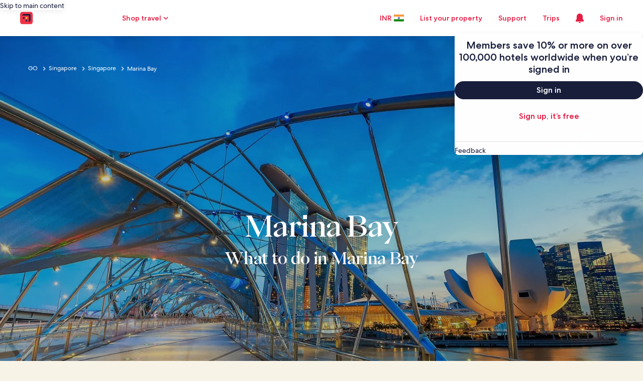

--- FILE ---
content_type: application/javascript
request_url: https://c.travel-assets.com/meso-cp-microsites-5/l10nBundle/en_IN.e43a12905fe31f4a9b12.js
body_size: 20058
content:
/*! For license information please see en_IN.e43a12905fe31f4a9b12.js.LICENSE.txt */
!function(){var e={1989:function(e,r,n){var t,a;!function(){"use strict";t=function(){var e=function(e,r){return e.replace(/{[0-9a-zA-Z-_. ]+}/g,(function(e){return e=e.replace(/^{([^}]*)}$/,"$1"),"string"==typeof(n=r[e])?n:"number"==typeof n?""+n:JSON.stringify(n);var n}))},r=function(r,n,t){var a;return n=r+(n?": "+e(n,t):""),(a=new Error(n)).code=r,function(){var e=arguments[0];[].slice.call(arguments,1).forEach((function(r){var n;for(n in r)e[n]=r[n]}))}(a,t),a},n=function(e,n,t,a){if(!t)throw r(e,n,a)},t=function(e,r){n("E_MISSING_PARAMETER","Missing required parameter `{name}`.",void 0!==e,{name:r})},a=function(e,r,t,a){n("E_INVALID_PAR_TYPE","Invalid `{name}` parameter ({value}). {expected} expected.",t,{expected:a,name:r,value:e})},u=function(e,r){a(e,r,void 0===e||"string"==typeof e,"a string")};function o(e){if(!(this instanceof o))return new o(e);t(e,"locale"),u(e,"locale"),this._locale=e}return o.locale=function(e){return u(e,"locale"),arguments.length&&(this._locale=e),this._locale},o._createError=r,o._formatMessage=e,o._regexpEscape=function(e){return e.replace(/([.*+?^=!:${}()|\[\]\/\\])/g,"\\$1")},o._runtimeKey=function(e,r,n,t){var a,u;return t=t||function(e){return JSON.stringify(e,(function(e,r){return r&&r.runtimeKey?r.runtimeKey:r}))}(n),u=e+r+t,(a=[].reduce.call(u,(function(e,r){return 0|(e<<5)-e+r.charCodeAt(0)}),0))>0?"a"+a:"b"+Math.abs(a)},o._stringPad=function(e,r,n){var t;for("string"!=typeof e&&(e=String(e)),t=e.length;t<r;t+=1)e=n?e+"0":"0"+e;return e},o._validateParameterPresence=t,o._validateParameterTypeString=u,o._validateParameterType=a,o},void 0===(a=t.call(r,n,r,e))||(e.exports=a)}()},2863:function(e,r,n){var t,a,u;!function(){"use strict";a=[n(1989),n(7338)],void 0===(u="function"==typeof(t=function(e){var r,n,t=e._createErrorUnsupportedFeature,a=e._looseMatching,u=e._regexpEscape,o=e._removeLiteralQuotes,l=e._runtimeKey,i=e._stringPad,c=e._validateParameterPresence,p=e._validateParameterType,s=e._validateParameterTypeString,f=function(e,r){p(e,r,void 0===e||e instanceof Date,"Date")},N=function(){function e(e,r,n){Object.defineProperty(e,r,{value:n})}function r(e,r){for(var n=0,t=e.getTime();n<r.length-1&&t>=r[n];)n++;return n}function n(e){var r=this.getTimezoneOffset(),n=e();this.original.setTime(new Date(this.getTime()));var t=this.getTimezoneOffset();return t-r&&this.original.setMinutes(this.original.getMinutes()+t-r),n}var t=function(r,t){if(e(this,"original",new Date(r.getTime())),e(this,"local",new Date(r.getTime())),e(this,"timeZoneData",t),e(this,"setWrap",n),!(t.untils&&t.offsets&&t.isdsts))throw new Error("Invalid IANA data");this.setTime(this.local.getTime()-60*this.getTimezoneOffset()*1e3)};return t.prototype.clone=function(){return new t(this.original,this.timeZoneData)},["getFullYear","getMonth","getDate","getDay","getHours","getMinutes","getSeconds","getMilliseconds"].forEach((function(e){var r="getUTC"+e.substr(3);t.prototype[e]=function(){return this.local[r]()}})),t.prototype.valueOf=t.prototype.getTime=function(){return this.local.getTime()+60*this.getTimezoneOffset()*1e3},t.prototype.getTimezoneOffset=function(){var e=r(this.original,this.timeZoneData.untils);return this.timeZoneData.offsets[e]},["setFullYear","setMonth","setDate","setHours","setMinutes","setSeconds","setMilliseconds"].forEach((function(e){var r="setUTC"+e.substr(3);t.prototype[e]=function(e){var n=this.local;return this.setWrap((function(){return n[r](e)}))}})),t.prototype.setTime=function(e){return this.local.setTime(e)},t.prototype.isDST=function(){var e=r(this.original,this.timeZoneData.untils);return Boolean(this.timeZoneData.isdsts[e])},t.prototype.inspect=function(){var e=r(this.original,this.timeZoneData.untils),n=this.timeZoneData.abbrs;return this.local.toISOString().replace(/Z$/,"")+" "+(n&&n[e]+" "||-1*this.getTimezoneOffset()+" ")+(this.isDST()?"(daylight savings)":"")},t.prototype.toDate=function(){return new Date(this.getTime())},["toISOString","toJSON","toUTCString"].forEach((function(e){t.prototype[e]=function(){return this.toDate()[e]()}})),t}(),m=function(e,r){return(e.getDay()-r+7)%7},I=function(e,r){switch(e=e instanceof N?e.clone():new Date(e.getTime()),r){case"year":e.setMonth(0);case"month":e.setDate(1);case"day":e.setHours(0);case"hour":e.setMinutes(0);case"minute":e.setSeconds(0);case"second":e.setMilliseconds(0)}return e},d=function(e){return Math.floor((r=I(e,"year"),(e.getTime()-r.getTime())/864e5));var r},b=(r={era:"G",year:"yY",quarter:"qQ",month:"ML",week:"wW",day:"dDF",weekday:"ecE",dayperiod:"a",hour:"hHkK",minute:"m",second:"sSA",zone:"zvVOxX"},n=function(e,r,n){return n.split("").forEach((function(n){e[n]=r})),e},n=n||function(e,r,n){return e[n]=r,e},Object.keys(r).reduce((function(e,t){return n(e,t,r[t])}),{})),G=/([a-z])\1*|'([^']|'')+'|''|./gi,y=function(e,r,n,t){var a,u=e.getTimezoneOffset();return a=Math.abs(u),t=t||{1:function(e){return i(e,1)},2:function(e){return i(e,2)}},r.split(";")[u>0?1:0].replace(":",n).replace(/HH?/,(function(e){return t[e.length](Math.floor(a/60))})).replace(/mm/,(function(){return t[2](Math.floor(a%60))})).replace(/ss/,(function(){return t[2](Math.floor(a%1*60))}))},h=["sun","mon","tue","wed","thu","fri","sat"],g=function(e,r,n){var t=[],a=n.timeSeparator;return n.timeZoneData&&(e=new N(e,n.timeZoneData())),n.pattern.replace(G,(function(u){var l,i,c,p=u.charAt(0),s=u.length;switch("j"===p&&(p=n.preferredTime),"Z"===p&&(s<4?(p="x",s=4):s<5?(p="O",s=4):(p="X",s=5)),"z"===p&&(e.isDST&&(c=e.isDST()?n.daylightTzName:n.standardTzName),c||(p="O",s<4&&(s=1))),p){case"G":c=n.eras[e.getFullYear()<0?0:1];break;case"y":c=e.getFullYear(),2===s&&(c=+(c=String(c)).substr(c.length-2));break;case"Y":(c=new Date(e.getTime())).setDate(c.getDate()+7-m(e,n.firstDay)-n.firstDay-n.minDays),c=c.getFullYear(),2===s&&(c=+(c=String(c)).substr(c.length-2));break;case"Q":case"q":c=Math.ceil((e.getMonth()+1)/3),s>2&&(c=n.quarters[p][s][c]);break;case"M":case"L":c=e.getMonth()+1,s>2&&(c=n.months[p][s][c]);break;case"w":c=m(I(e,"year"),n.firstDay),c=Math.ceil((d(e)+c)/7)-(7-c>=n.minDays?0:1);break;case"W":c=m(I(e,"month"),n.firstDay),c=Math.ceil((e.getDate()+c)/7)-(7-c>=n.minDays?0:1);break;case"d":c=e.getDate();break;case"D":c=d(e)+1;break;case"F":c=Math.floor(e.getDate()/7)+1;break;case"e":case"c":if(s<=2){c=m(e,n.firstDay)+1;break}case"E":c=h[e.getDay()],c=n.days[p][s][c];break;case"a":c=n.dayPeriods[e.getHours()<12?"am":"pm"];break;case"h":c=e.getHours()%12||12;break;case"H":c=e.getHours();break;case"K":c=e.getHours()%12;break;case"k":c=e.getHours()||24;break;case"m":c=e.getMinutes();break;case"s":c=e.getSeconds();break;case"S":c=Math.round(e.getMilliseconds()*Math.pow(10,s-3));break;case"A":c=Math.round(function(e){return e-I(e,"day")}(e)*Math.pow(10,s-3));break;case"z":break;case"v":if(n.genericTzName){c=n.genericTzName;break}case"V":if(n.timeZoneName){c=n.timeZoneName;break}"v"===u&&(s=1);case"O":0===e.getTimezoneOffset()?c=n.gmtZeroFormat:(s<4?(l=e.getTimezoneOffset(),l=n.hourFormat[l%60-l%1==0?0:1]):l=n.hourFormat,c=y(e,l,a,r),c=n.gmtFormat.replace(/\{0\}/,c));break;case"X":if(0===e.getTimezoneOffset()){c="Z";break}case"x":l=e.getTimezoneOffset(),1===s&&l%60-l%1!=0&&(s+=1),4!==s&&5!==s||l%1!=0||(s-=2),c=y(e,c=["+HH;-HH","+HHmm;-HHmm","+HH:mm;-HH:mm","+HHmmss;-HHmmss","+HH:mm:ss;-HH:mm:ss"][s-1],":");break;case":":c=a;break;case"'":c=o(u);break;default:c=u}"number"==typeof c&&(c=r[s](c)),"literal"===(i=b[p]||"literal")&&t.length&&"literal"===t[t.length-1].type?t[t.length-1].value+=c:t.push({type:i,value:c})})),t},w=function(e,r){var n=e.getDate();e.setDate(1),e.setMonth(r),function(e,r){var n=new Date(e.getFullYear(),e.getMonth()+1,0).getDate();e.setDate(r<1?1:r<n?r:n)}(e,n)},M=function(e,r,n){return e<r||e>n},v=function(e,r,n){var a,u,o,l,i,c,p,s,f,m,d=new Date,b=[];if(n.timeZoneData&&(d=new N(d,n.timeZoneData())),!r.length)return null;if(f=r.every((function(e){var r,f,N;if("literal"===e.type)return!0;switch(r=e.type.charAt(0),N=e.type.length,"j"===r&&(r=n.preferredTimeData),r){case"G":b.push(0),i=+e.value;break;case"y":if(f=e.value,2===N){if(M(f,0,99))return!1;(f+=100*Math.floor(d.getFullYear()/100))>d.getFullYear()+20&&(f-=100)}d.setFullYear(f),b.push(0);break;case"Y":throw t({feature:"year pattern `"+r+"`"});case"Q":case"q":break;case"M":case"L":if(f=N<=2?e.value:+e.value,M(f,1,12))return!1;l=f,b.push(1);break;case"w":case"W":break;case"d":u=e.value,b.push(2);break;case"D":o=e.value,b.push(2);break;case"F":case"e":case"c":case"E":break;case"a":a=e.value;break;case"h":if(f=e.value,M(f,1,12))return!1;c=p=!0,d.setHours(12===f?0:f),b.push(3);break;case"K":if(f=e.value,M(f,0,11))return!1;c=p=!0,d.setHours(f),b.push(3);break;case"k":if(f=e.value,M(f,1,24))return!1;c=!0,d.setHours(24===f?0:f),b.push(3);break;case"H":if(f=e.value,M(f,0,23))return!1;c=!0,d.setHours(f),b.push(3);break;case"m":if(f=e.value,M(f,0,59))return!1;d.setMinutes(f),b.push(4);break;case"s":if(f=e.value,M(f,0,59))return!1;d.setSeconds(f),b.push(5);break;case"A":d.setHours(0),d.setMinutes(0),d.setSeconds(0);case"S":f=Math.round(e.value*Math.pow(10,3-N)),d.setMilliseconds(f),b.push(6);break;case"z":case"Z":case"O":case"v":case"V":case"X":case"x":"number"==typeof e.value&&(s=e.value)}return!0})),!f)return null;if(c&&!(!a^p))return null;if(0===i&&d.setFullYear(-1*d.getFullYear()+1),void 0!==l&&w(d,l-1),void 0!==u){if(M(u,1,function(e){return new Date(e.getFullYear(),e.getMonth()+1,0).getDate()}(d)))return null;d.setDate(u)}else if(void 0!==o){if(M(o,1,(m=d.getFullYear(),1===new Date(m,1,29).getMonth()?366:365)))return null;d.setMonth(0),d.setDate(o)}return p&&"pm"===a&&d.setHours(d.getHours()+12),void 0!==s&&d.setMinutes(d.getMinutes()+s-d.getTimezoneOffset()),b=Math.max.apply(null,b),(d=I(d,["year","month","day","hour","minute","second","milliseconds"][b]))instanceof N&&(d=d.toDate()),d},F=function(e,r,n){var t,l,i=[],c=["abbreviated","wide","narrow"];return t=n.digitsRe,e=a(e),l=n.pattern.match(G).every((function(a){var l,p,s,f,N={};function m(r,n){var t,a,u=e.match(r);return n=n||function(e){return+e},!!u&&(a=u[1],u.length<6?(t=a?1:3,N.value=60*n(u[t])):u.length<10?(t=a?[1,3]:[5,7],N.value=60*n(u[t[0]])+n(u[t[1]])):(t=a?[1,3,5]:[7,9,11],N.value=60*n(u[t[0]])+n(u[t[1]])+n(u[t[2]])/60),a&&(N.value*=-1),!0)}function I(){if(1===p)return s=!0,f=t}function d(){if(1===p||2===p)return s=!0,f=new RegExp("^("+t.source+"){1,2}")}function b(){if(2===p)return s=!0,f=new RegExp("^("+t.source+"){2}")}function G(r){var t=n[r.join("/")];return t?(t.some((function(r){if(r[1].test(e))return N.value=r[0],f=r[1],!0})),null):null}switch(N.type=a,l=a.charAt(0),p=a.length,"Z"===l&&(p<4?(l="x",p=4):p<5?(l="O",p=4):(l="X",p=5)),"z"===l&&n.standardOrDaylightTzName&&(N.value=null,f=n.standardOrDaylightTzName),"v"===l&&(n.genericTzName?(N.value=null,f=n.genericTzName):(l="V",p=4)),"V"===l&&n.timeZoneName&&(N.value=2===p?n.timeZoneName:null,f=n.timeZoneNameRe),l){case"G":G(["gregorian/eras",p<=3?"eraAbbr":4===p?"eraNames":"eraNarrow"]);break;case"y":case"Y":s=!0,f=1===p?new RegExp("^("+t.source+")+"):2===p?new RegExp("^("+t.source+"){1,2}"):new RegExp("^("+t.source+"){"+p+",}");break;case"Q":case"q":I()||b()||G(["gregorian/quarters","Q"===l?"format":"stand-alone",c[p-3]]);break;case"M":case"L":d()||G(["gregorian/months","M"===l?"format":"stand-alone",c[p-3]]);break;case"D":p<=3&&(s=!0,f=new RegExp("^("+t.source+"){"+p+",3}"));break;case"W":case"F":I();break;case"e":case"c":if(p<=2){I()||b();break}case"E":6===p?G(["gregorian/days",["c"===l?"stand-alone":"format"],"short"])||G(["gregorian/days",["c"===l?"stand-alone":"format"],"abbreviated"]):G(["gregorian/days",["c"===l?"stand-alone":"format"],c[p<3?0:p-3]]);break;case"a":G(["gregorian/dayPeriods/format/wide"]);break;case"w":(function(){if(1===p)return s=!0,f=new RegExp("^("+t.source+"){1,2}")})()||b();break;case"d":case"h":case"H":case"K":case"k":case"j":case"m":case"s":d();break;case"S":s=!0,f=new RegExp("^("+t.source+"){"+p+"}");break;case"A":s=!0,f=new RegExp("^("+t.source+"){"+(p+5)+"}");break;case"v":case"V":case"z":if(f&&f.test(e))break;if("V"===l&&2===p)break;case"O":if(e===n["timeZoneNames/gmtZeroFormat"])N.value=0,f=n["timeZoneNames/gmtZeroFormatRe"];else if(!n["timeZoneNames/hourFormat"].some((function(e){if(m(e,r))return f=e,!0})))return null;break;case"X":if("Z"===e){N.value=0,f=/^Z/;break}case"x":if(!n.x.some((function(e){if(m(e))return f=e,!0})))return null;break;case"'":N.type="literal",f=new RegExp("^"+u(o(a)));break;default:N.type="literal",f=new RegExp("^"+u(a))}return!(!f||(e=e.replace(f,(function(e){return N.lexeme=e,s&&(N.value=r(e)),""})),!N.lexeme||s&&isNaN(N.value)||(i.push(N),0)))})),""!==e&&(l=!1),l?i:[]};function S(e){return void 0!==e.skeleton||void 0!==e.date||void 0!==e.time||void 0!==e.datetime||void 0!==e.raw}return e._dateFormat=g,e._dateFormatterFn=function(e){return function(r){return e(r).map((function(e){return e.value})).join("")}},e._dateParser=v,e._dateParserFn=function(e,r,n){return function(t){var a;return c(t,"value"),s(t,"value"),a=F(t,e,n),v(0,a,r)||null}},e._dateTokenizer=F,e._dateToPartsFormatterFn=function(e,r){return function(n){return c(n,"value"),f(n,"value"),g(n,e,r)}},e._validateParameterTypeDate=f,e.dateFormatter=e.prototype.dateFormatter=function(r){return S(r=r||{})||(r.skeleton="yMd"),e[l("dateFormatter",this._locale,[r])]},e.dateToPartsFormatter=e.prototype.dateToPartsFormatter=function(r){return S(r=r||{})||(r.skeleton="yMd"),e[l("dateToPartsFormatter",this._locale,[r])]},e.dateParser=e.prototype.dateParser=function(r){return S(r=r||{})||(r.skeleton="yMd"),e[l("dateParser",this._locale,[r])]},e.formatDate=e.prototype.formatDate=function(e,r){return c(e,"value"),f(e,"value"),this.dateFormatter(r)(e)},e.formatDateToParts=e.prototype.formatDateToParts=function(e,r){return c(e,"value"),f(e,"value"),this.dateToPartsFormatter(r)(e)},e.parseDate=e.prototype.parseDate=function(e,r){return c(e,"value"),s(e,"value"),this.dateParser(r)(e)},e})?t.apply(r,a):t)||(e.exports=u)}()},2310:function(e,r,n){var t,a,u;!function(){"use strict";a=[n(1989)],t=function(e){var r=e._runtimeKey,n=e._validateParameterType,t=function(e,r){var t;n(e,r,void 0===e||null!==(t=e)&&""+t=="[object Object]"||Array.isArray(e),"Array or Plain Object")};return e._messageFormatterFn=function(e){return function(r){return"number"!=typeof r&&"string"!=typeof r||(r=[].slice.call(arguments,0)),t(r,"variables"),e(r)}},e._messageFormat={number:function(e,r){if(isNaN(e))throw new Error("'"+e+"' isn't a number.");return e-(r||0)},plural:function(e,r,n,t,a){if({}.hasOwnProperty.call(t,e))return t[e]();r&&(e-=r);var u=n(e,a);return u in t?t[u]():t.other()},select:function(e,r){return{}.hasOwnProperty.call(r,e)?r[e]():r.other()}},e._validateParameterTypeMessageVariables=t,e.messageFormatter=e.prototype.messageFormatter=function(){return e[r("messageFormatter",this._locale,[].slice.call(arguments,0))]},e.formatMessage=e.prototype.formatMessage=function(e){return this.messageFormatter(e).apply({},[].slice.call(arguments,1))},e},void 0===(u=t.apply(r,a))||(e.exports=u)}()},7338:function(e,r,n){var t,a,u;!function(){"use strict";a=[n(1989)],void 0===(u="function"==typeof(t=function(e){var r=e._createError,n=(e._regexpEscape,e._runtimeKey),t=e._stringPad,a=e._validateParameterType,u=e._validateParameterPresence,o=e._validateParameterTypeString,l=function(e){return r("E_UNSUPPORTED","Unsupported {feature}.",{feature:e})},i=function(e,r){a(e,r,void 0===e||"number"==typeof e,"Number")},c=/^([^0]*)(0+)([^0]*)$/,p=function(e,r,n){var t;return t=Math.ceil(Math.log(Math.abs(e))/Math.log(10)),n(e,{exponent:t-=r})},s=function(e){return e[0]+e[e.length-1]!=="''"?e:"''"===e?"":e.replace(/''/g,"'").slice(1,-1)},f=function(e,r,n){var a,u,o,i,f,N,m,I,d,b,G,y,h,g,w,M,v,F,S,T,P,D,k;return r[1],N=r[2],f=r[3],o=r[4],m=r[5],i=r[6],w=r[7],G=r[8],M=r[9],g=r[15],u=r[16],I=r[17],F=r[18],d=r[19],a=r[20],isNaN(e)?I:(e<0?(y=r[12],b=r[13],v=r[14]):(y=r[11],b=r[0],v=r[10]),isFinite(e)?(-1!==y.indexOf("%")?e*=100:-1!==y.indexOf("‰")&&(e*=1e3),a&&(D=Math.abs(Math.floor(e)).toString().length-1,(D=Math.min(D,a.maxExponent))>=3&&(S=a[D]&&a[D].other),"0"===S?S=null:S&&(P=D-(S.split("0").length-1-1),e/=Math.pow(10,P))),e=isNaN(m*i)?function(e,r,n,a,u,o){return e=a?u(e,o||{exponent:-a}):u(e),e=String(e),a&&/e-/.test(e)&&(e=(+e).toFixed(a).replace(/0+$/,"").replace(/\.$/,"")),n&&((e=e.split("."))[1]=t(e[1]||"",n,!0),e=e.join(".")),r&&((e=e.split("."))[0]=t(e[0],r),e=e.join(".")),e}(e,N,f,o,g,w):function(e,r,n,a){var u,o;if(r>n&&(n=r),e=(+(e=+(u=p(e,r,a))==+(o=p(e,n,a))?u:o)).toString(10),/e/.test(e))throw l({feature:"integers out of (1e21, 1e-7)"});return r-e.replace(/^0+|\./g,"").length>0&&((e=e.split("."))[1]=t(e[1]||"",r-e[0].replace(/^0+/,"").length,!0),e=e.join(".")),e}(e,m,i,g),a&&S&&(k=n?n(+e):"other",b+=(T=(S=a[D][k]||S).match(c))[1],v=T[3]+v),e=e.replace(/^-/,""),G&&(e=function(e,r,n){var t,a=r,u="",o=!!n;for(t=(e=String(e).split("."))[0].length;t>a;)u=e[0].slice(t-a,t)+(u.length?",":"")+u,t-=a,o&&(a=n,o=!1);return e[0]=e[0].slice(0,t)+(u.length?",":"")+u,e.join(".")}(e,G,M)),h=b,h+=e,(h+=v).replace(/('([^']|'')+'|'')|./g,(function(e,r){return r?s(r):(e=e.replace(/[.,\-+E%\u2030]/,(function(e){return F[e]})),d&&(e=e.replace(/[0-9]/,(function(e){return d[+e]}))),e)}))):b+u+v)},N=/[\xAD\u0600-\u0605\u061C\u06DD\u070F\u180E\u200B-\u200F\u202A-\u202E\u2060-\u2064\u2066-\u206F\uFEFF\uFFF9-\uFFFB]|\uD804\uDCBD|\uD82F[\uDCA0-\uDCA3]|\uD834[\uDD73-\uDD7A]|\uDB40[\uDC01\uDC20-\uDC7F]/g,m=/[\-\u058A\u05BE\u1400\u1806\u2010-\u2015\u2E17\u2E1A\u2E3A\u2E3B\u2E40\u301C\u3030\u30A0\uFE31\uFE32\uFE58\uFE63\uFF0D\u2212]/g,I=/[ \xA0\u1680\u2000-\u200A\u202F\u205F\u3000]/g,d=function(e){return e.replace(N,"").replace(m,"-").replace(I," ")},b=function(e,r){var n,t,a,u,o,l,i,c,p;return n=[["nan"],["prefix","infinity","suffix"],["prefix","number","suffix"],["negativePrefix","infinity","negativeSuffix"],["negativePrefix","number","negativeSuffix"]],a=r[0],t=r[1]||{},p=r[2],!function(e,r){return r.some((function(r){var n=e;return r.every((function(e){return null!==n.match(p[e])&&(n=n.replace(p[e],function(e){return function(r){switch(r=r.split("").map((function(e){return a[e]||t[e]||e})).join(""),e){case"infinity":o=1/0;break;case"nan":o=NaN;break;case"number":r=r.replace(/,/g,""),o=+r;break;case"prefix":case"negativePrefix":l=r;break;case"suffix":c=r;break;case"negativeSuffix":c=r,u=!0;break;default:throw new Error("Internal error")}return""}}(e)),!0)}))&&!n.length}))}(e=d(e),n)||isNaN(o)?NaN:(-1!==(i=""+l+c).indexOf("%")?o/=100:-1!==i.indexOf("‰")&&(o/=1e3),u&&(o*=-1),o)},G=function(e){return isNaN(e)?NaN:Math[e<0?"ceil":"floor"](e)};return e._createErrorUnsupportedFeature=l,e._looseMatching=d,e._numberFormat=f,e._numberFormatterFn=function(e,r){return function(n){return u(n,"value"),i(n,"value"),f(n,e,r)}},e._numberParse=b,e._numberParserFn=function(e){return function(r){return u(r,"value"),o(r,"value"),b(r,e)}},e._numberRound=function(e){return e="truncate"===(e=e||"round")?G:Math[e],function(r,n){var t,a;if(r=+r,isNaN(r))return NaN;if("object"==typeof n&&n.exponent){if(a=1,0==(t=+n.exponent))return e(r);if("number"!=typeof t||t%1!=0)return NaN}else{if(1===(a=+n||1))return e(r);if(isNaN(a))return NaN;t=+(a=a.toExponential().split("e"))[1],a=+a[0]}return(r=r.toString().split("e"))[0]=+r[0]/a,r[1]=r[1]?+r[1]-t:-t,(r=(r=e(+(r[0]+"e"+r[1]))).toString().split("e"))[0]=+r[0]*a,r[1]=r[1]?+r[1]+t:t,+(r[0]+"e"+r[1])}},e._removeLiteralQuotes=s,e._validateParameterPresence=u,e._validateParameterTypeNumber=i,e._validateParameterTypeString=o,e.numberFormatter=e.prototype.numberFormatter=function(r){return r=r||{},function(r){return e[r].runtimeKey=r,e[r]}(n("numberFormatter",this._locale,[r]))},e.numberParser=e.prototype.numberParser=function(r){return r=r||{},e[n("numberParser",this._locale,[r])]},e.formatNumber=e.prototype.formatNumber=function(e,r){return u(e,"value"),i(e,"value"),this.numberFormatter(r)(e)},e.parseNumber=e.prototype.parseNumber=function(e,r){return u(e,"value"),o(e,"value"),this.numberParser(r)(e)},e})?t.apply(r,a):t)||(e.exports=u)}()},6698:function(e,r,n){var t,a,u;!function(){"use strict";a=[n(1989)],void 0===(u="function"==typeof(t=function(e){var r=e._runtimeKey,n=e._validateParameterPresence,t=e._validateParameterType,a=function(e,r){t(e,r,void 0===e||"number"==typeof e,"Number")};return e._pluralGeneratorFn=function(e){return function(r){return n(r,"value"),a(r,"value"),e(r)}},e._validateParameterTypeNumber=a,e.plural=e.prototype.plural=function(e,r){return n(e,"value"),a(e,"value"),this.pluralGenerator(r)(e)},e.pluralGenerator=e.prototype.pluralGenerator=function(n){return n=n||{},e[r("pluralGenerator",this._locale,[n])]},e})?t.apply(r,a):t)||(e.exports=u)}()},2033:function(e,r,n){var t=n(1989);n(7338),n(6698),n(2310),n(2863),t._validateParameterTypeNumber,t._validateParameterPresence;var a,u,o,l=t._numberRound,i=(t._numberFormat,t._numberFormatterFn),c=(t._validateParameterTypeString,t._numberParse,t._numberParserFn),p=t._pluralGeneratorFn,s=(t._validateParameterTypeMessageVariables,t._messageFormat),f=t._messageFormatterFn,N=(t._validateParameterTypeDate,t._dateToPartsFormat,t._dateToPartsFormatterFn),m=(t._dateFormat,t._dateFormatterFn),I=(t._dateTokenizer,t._dateParse,t._dateParserFn);t.b1640417594=i(["",,2,0,0,,,,,,"","00","-00","-","",l(),"∞","NaN",{".":".",",":",","%":"%","+":"+","-":"-",E:"E","‰":"‰"}]),t.b177727546=i(["",,4,0,0,,,,,,"","0000","-0000","-","",l(),"∞","NaN",{".":".",",":",","%":"%","+":"+","-":"-",E:"E","‰":"‰"}]),t.b1576948018=i(["",,1,0,0,,,,,,"","0","-0","-","",l(),"∞","NaN",{".":".",",":",","%":"%","+":"+","-":"-",E:"E","‰":"‰"}]),t.b541811627=c([{".":".",",":",","%":"%","+":"+","-":"-",E:"E","‰":"‰"},,{infinity:/^∞/,nan:/^NaN/,negativePrefix:/^-/,negativeSuffix:/^/,number:/^\d+/,prefix:/^/,suffix:/^/}]),t.b1664449414=p((function(e){var r=!String(e).split(".")[1];return 1==e&&r?"one":"other"})),t.a1249543161=f((function(e){return"Travel: Holidays, Cheap Flights, Airline Tickets & Airfares"}),t("en-IN").pluralGenerator({})),t.b1829246433=f((function(e){return"Points applied"}),t("en-IN").pluralGenerator({})),t.a1543071042=f((function(e){return"Points removed"}),t("en-IN").pluralGenerator({})),t.b522259450=f((function(e){return"Close the dialogue"}),t("en-IN").pluralGenerator({})),t.b1864427703=f((function(e){return"Going to"}),t("en-IN").pluralGenerator({})),t.a1707069777=f((function(e){return"Check-in"}),t("en-IN").pluralGenerator({})),t.b696967326=f((function(e){return"Check-out"}),t("en-IN").pluralGenerator({})),t.a1844025679=f((function(e){return"Select date"}),t("en-IN").pluralGenerator({})),t.a1435883463=f((function(e){return"Travellers"}),t("en-IN").pluralGenerator({})),t.a866117535=f((function(e){return"Search"}),t("en-IN").pluralGenerator({})),t.a810876713=f((function(e){return"More information about "+e[0]}),t("en-IN").pluralGenerator({})),t.b1150158266=f((function(e){return"Opens "+e[0]+" in new tab, return to original tab to proceed"}),t("en-IN").pluralGenerator({})),t.a1503445921=f((function(e){return"Search results"}),t("en-IN").pluralGenerator({})),t.b1216854450=f((function(e){return"Please select a destination"}),t("en-IN").pluralGenerator({})),t.b1726481832=f((function(e){return"Please select a valid check in date"}),t("en-IN").pluralGenerator({})),t.a1982210407=f((function(e){return"Select dates for your trip"}),t("en-IN").pluralGenerator({})),t.b1846417779=f((function(e){return"Check out date must be after check in date"}),t("en-IN").pluralGenerator({})),t.a1201048021=f((function(e){return"Check out date must be within 28 days of check in date"}),t("en-IN").pluralGenerator({})),t.a1806101863=f((function(e){return"Please select a valid check out date"}),t("en-IN").pluralGenerator({})),t.b1977684907=f((function(e){return"Please select the number of travellers"}),t("en-IN").pluralGenerator({})),t.a713516254=f((function(e){return"Tell us the age of the child travelling"}),t("en-IN").pluralGenerator({})),t.a1939142062=f((function(e){return"Tell us the age of the children travelling"}),t("en-IN").pluralGenerator({})),t.a1473857740=f((function(e){return"Stay dates must fall between trip dates"}),t("en-IN").pluralGenerator({})),t.b31102799=f((function(e){return"Select"}),t("en-IN").pluralGenerator({})),t.b1795300221=f((a=s.number,u=s.plural,o={"en-IN":t("en-IN").pluralGenerator()},function(e){return u(e[0],0,o["en-IN"],{zero:function(){return a(e[0])+" rooms"},one:function(){return a(e[0])+" room"},two:function(){return a(e[0])+" rooms"},few:function(){return a(e[0])+" rooms"},many:function(){return a(e[0])+" rooms"},other:function(){return a(e[0])+" rooms"}})+", "+u(e[1],0,o["en-IN"],{zero:function(){return a(e[1])+" travellers"},one:function(){return a(e[1])+" traveller"},two:function(){return a(e[1])+" travellers"},few:function(){return a(e[1])+" travellers"},many:function(){return a(e[1])+" travellers"},other:function(){return a(e[1])+" travellers"}})}),t("en-IN").pluralGenerator({})),t.a1400905101=f(function(e,r,n){return function(t){return r(t[1],0,n["en-IN"],{zero:function(){return e(t[1])+" travellers"},one:function(){return e(t[1])+" traveller"},two:function(){return e(t[1])+" travellers"},few:function(){return e(t[1])+" travellers"},many:function(){return e(t[1])+" travellers"},other:function(){return e(t[1])+" travellers"}})}}(s.number,s.plural,{"en-IN":t("en-IN").pluralGenerator()}),t("en-IN").pluralGenerator({})),t.a853345521=f(function(e,r,n){return function(t){return r(t[1],0,n["en-IN"],{zero:function(){return e(t[1])+" travellers"},one:function(){return e(t[1])+" traveller"},two:function(){return e(t[1])+" travellers"},few:function(){return e(t[1])+" travellers"},many:function(){return e(t[1])+" travellers"},other:function(){return e(t[1])+" travellers"}})+", pets"}}(s.number,s.plural,{"en-IN":t("en-IN").pluralGenerator()}),t("en-IN").pluralGenerator({})),t.a1513584400=f((function(e){return"Travellers"}),t("en-IN").pluralGenerator({})),t.a831284284=f((function(e){return"Room "+e[0]+" added. Edit guest information below."}),t("en-IN").pluralGenerator({})),t.b931479204=f((function(e){return"Room removed. Edit room "+e[0]+" guest information below."}),t("en-IN").pluralGenerator({})),t.a1154663352=f((function(e){return"Cancel, close the Traveller Selector without saving changes. Or, edit the guest information below."}),t("en-IN").pluralGenerator({})),t.b1132117640=f((function(e){return"Done"}),t("en-IN").pluralGenerator({})),t.b458423424=f((function(e){return"Save changes and close the Traveller Selector."}),t("en-IN").pluralGenerator({})),t.a426881900=f((function(e){return"Add another room"}),t("en-IN").pluralGenerator({})),t.a834856053=f((function(e){return"Remove room"}),t("en-IN").pluralGenerator({})),t.a1815535613=f((function(e){return"Remove room "+e[0]+" of "+e[1]}),t("en-IN").pluralGenerator({})),t.a1175255621=f((function(e){return"Child "+e[0]+" age"}),t("en-IN").pluralGenerator({})),t.b1805365597=f((function(e){return"Room "+e[0]}),t("en-IN").pluralGenerator({})),t.a1845466882=f((function(e){return"Room "+e[0]+" of "+e[1]}),t("en-IN").pluralGenerator({})),t.a69364796=f((function(e){return"Child "+e[0]+", age "+e[1]+" updated."}),t("en-IN").pluralGenerator({})),t.a786189922=f((function(e){return"Under 1"}),t("en-IN").pluralGenerator({})),t.b2112747916=f((function(e){return"Children"}),t("en-IN").pluralGenerator({})),t.a1414356309=f((function(e){return"(Age 0 to 17)"}),t("en-IN").pluralGenerator({})),t.a1466977622=f(function(e,r,n){return function(t){return r(t[0],0,n["en-IN"],{zero:function(){return e(t[0])+" Adults"},one:function(){return e(t[0])+" Adult"},two:function(){return e(t[0])+" Adults"},few:function(){return e(t[0])+" Adults"},many:function(){return e(t[0])+" Adults"},other:function(){return e(t[0])+" Adults"}})}}(s.number,s.plural,{"en-IN":t("en-IN").pluralGenerator()}),t("en-IN").pluralGenerator({})),t.a2087447388=f(function(e,r,n){return function(t){return r(t[0],0,n["en-IN"],{zero:function(){return e(t[0])+" Children"},one:function(){return e(t[0])+" Child"},two:function(){return e(t[0])+" Children"},few:function(){return e(t[0])+" Children"},many:function(){return e(t[0])+" Children"},other:function(){return e(t[0])+" Children"}})}}(s.number,s.plural,{"en-IN":t("en-IN").pluralGenerator()}),t("en-IN").pluralGenerator({})),t.a1196387450=f((function(e){return"Adults"}),t("en-IN").pluralGenerator({})),t.b291530506=f((function(e){return"Decrease children in room "+e[0]}),t("en-IN").pluralGenerator({})),t.b3950724=f((function(e){return"Decrease adults in room "+e[0]}),t("en-IN").pluralGenerator({})),t.a474687186=f((function(e){return"Increase children in room "+e[0]}),t("en-IN").pluralGenerator({})),t.a1668353112=f((function(e){return"Increase adults in room "+e[0]}),t("en-IN").pluralGenerator({})),t.b216279044=f((function(e){return"Pets"}),t("en-IN").pluralGenerator({})),t.a1027767704=f((function(e){return"Pets included?"}),t("en-IN").pluralGenerator({})),t.b1045393396=f((function(e){return"Yes"}),t("en-IN").pluralGenerator({})),t.a2137691326=f((function(e){return"No"}),t("en-IN").pluralGenerator({})),t.b1339347320=f((function(e){return e[0]+" has been added to your lists"}),t("en-IN").pluralGenerator({})),t.a1820368894=f((function(e){return"Opens in a new window"}),t("en-IN").pluralGenerator({})),t.a500069225=f((function(e){return"Guest reviews"}),t("en-IN").pluralGenerator({})),t.a1363862655=f((function(e){return"Cancel, go back to hotel details."}),t("en-IN").pluralGenerator({})),t.a1716469561=f((function(e){return"Check availability"}),t("en-IN").pluralGenerator({})),t.a1818330212=f((function(e){return"Check prices"}),t("en-IN").pluralGenerator({})),t.a1509298610=f((function(e){return"Change Search"}),t("en-IN").pluralGenerator({})),t.a1383805547=f((function(e){return"Select a later check in date"}),t("en-IN").pluralGenerator({})),t.b1856728377=f((function(e){return"Select an earlier check in date"}),t("en-IN").pluralGenerator({})),t.a403549908=f((function(e){return"Select a later check out date"}),t("en-IN").pluralGenerator({})),t.a1457983280=f((function(e){return"Select an earlier check out date"}),t("en-IN").pluralGenerator({})),t.a38002006=f((function(e){return"Price was "+e[0]}),t("en-IN").pluralGenerator({})),t.b213655592=f((function(e){return"Price is "+e[0]}),t("en-IN").pluralGenerator({})),t.b70256131=f((function(e){return"Price is now "+e[0]}),t("en-IN").pluralGenerator({})),t.b1461569781=f((function(e){return"Price was "+e[0]+", price is now "+e[1]}),t("en-IN").pluralGenerator({})),t.b1415435780=f((function(e){return"per night"}),t("en-IN").pluralGenerator({})),t.b1628437964=f((function(e){return"Cancel, go back to hotel details."}),t("en-IN").pluralGenerator({})),t.b1936110068=f((function(e){return"More details"}),t("en-IN").pluralGenerator({})),t.a2012802326=f((function(e){return"Close, go back to hotel details."}),t("en-IN").pluralGenerator({})),t.b1804603584=f((function(e){return"Something went wrong."}),t("en-IN").pluralGenerator({})),t.b710166662=f((function(e){return"Try a new search."}),t("en-IN").pluralGenerator({})),t.a1344063490=f((function(e){return"See options and reserve"}),t("en-IN").pluralGenerator({})),t.a1594997496=f((function(e){return"Continue"}),t("en-IN").pluralGenerator({})),t.b1051673365=f((function(e){return"You may also like"}),t("en-IN").pluralGenerator({})),t.b923958346=f((function(e){return"What you see is what you pay"}),t("en-IN").pluralGenerator({})),t.a2051912265=f((function(e){return"Total price includes all taxes and fees"}),t("en-IN").pluralGenerator({})),t.a946567966=f((function(e){return"Close Filters"}),t("en-IN").pluralGenerator({})),t.a1632320678=f((function(e){return"Sort & filter"}),t("en-IN").pluralGenerator({})),t.b1232584456=f((function(e){return"Done"}),t("en-IN").pluralGenerator({})),t.b978609485=f((function(e){return"Clear"}),t("en-IN").pluralGenerator({})),t.a1466445642=f((function(e){return"Click apply or navigate back to close filters"}),t("en-IN").pluralGenerator({})),t.b2035943988=f((function(e){return"Minimum price"}),t("en-IN").pluralGenerator({})),t.a1379865694=f((function(e){return"Maximum price"}),t("en-IN").pluralGenerator({})),t.a422111325=f((function(e){return"Star Rating"}),t("en-IN").pluralGenerator({})),t.a1752055340=f((function(e){return"Sort by"}),t("en-IN").pluralGenerator({})),t.a1321692659=f((function(e){return"Filter by"}),t("en-IN").pluralGenerator({})),t.b1878626125=f((function(e){return"Back to hotel search"}),t("en-IN").pluralGenerator({})),t.b449769431=f((function(e){return"Searching thousands of properties"}),t("en-IN").pluralGenerator({})),t.b1925096932=f((function(e){return"Searching for thousands of package deals"}),t("en-IN").pluralGenerator({})),t.a157532228=f((function(e){return"We compare prices from top car hire companies to bring you the best deals"}),t("en-IN").pluralGenerator({})),t.b1344774917=f((function(e){return"Shifting gears to find you the best car hire"}),t("en-IN").pluralGenerator({})),t.b1795208808=f(function(e,r,n){return function(t){return r(t[0],0,n["en-IN"],{zero:function(){return e(t[0])+" filters"},one:function(){return e(t[0])+" filter"},two:function(){return e(t[0])+" filters"},few:function(){return e(t[0])+" filters"},many:function(){return e(t[0])+" filters"},other:function(){return e(t[0])+" filters"}})+" applied"}}(s.number,s.plural,{"en-IN":t("en-IN").pluralGenerator()}),t("en-IN").pluralGenerator({})),t.b382681320=f((function(e){return"Sort & filter"}),t("en-IN").pluralGenerator({})),t.b559904332=f((function(e){return"Filter"}),t("en-IN").pluralGenerator({})),t.b1627611975=f((function(e){return"View in a map"}),t("en-IN").pluralGenerator({})),t.b74160709=f((function(e){return"Skip to map"}),t("en-IN").pluralGenerator({})),t.a1032234710=f((function(e){return"results are loading"}),t("en-IN").pluralGenerator({})),t.a1246746999=f((function(e){return"results updated"}),t("en-IN").pluralGenerator({})),t.a1137624775=f((function(e){return"error retrieving results"}),t("en-IN").pluralGenerator({})),t.b1170198925=f((function(e){return"results are empty"}),t("en-IN").pluralGenerator({})),t.a1407821553=f((function(e){return"Search hotels"}),t("en-IN").pluralGenerator({})),t.b1047412800=f((function(e){return"Close"}),t("en-IN").pluralGenerator({})),t.b1442946923=f((function(e){return"Try these dates instead"}),t("en-IN").pluralGenerator({})),t.b1985002159=f((function(e){return"Show more dates"}),t("en-IN").pluralGenerator({})),t.b2022823275=f((function(e){return"Show less dates"}),t("en-IN").pluralGenerator({})),t.b328640134=f((function(e){return"Private host"}),t("en-IN").pluralGenerator({})),t.b1869786186=f((function(e){return"Professional host"}),t("en-IN").pluralGenerator({})),t.b2110229286=f((function(e){return e[0]+" Hotel Search results"}),t("en-IN").pluralGenerator({})),t.b1205586178=f((function(e){return e[0]+" Holiday Rental Search results"}),t("en-IN").pluralGenerator({})),t.b74825485=f((function(e){return"Invalid Hotel Search results"}),t("en-IN").pluralGenerator({})),t.b1458392177=f((function(e){return"Show more"}),t("en-IN").pluralGenerator({})),t.b1768957141=f((function(e){return"Sorry, we couldn’t find any results. Try adjusting your search."}),t("en-IN").pluralGenerator({})),t.a1359895435=f((function(e){return"Selected filter"}),t("en-IN").pluralGenerator({})),t.b588032211=f((function(e){return"Selected filters"}),t("en-IN").pluralGenerator({})),t.b126293843=f((function(e){return"Destination missing"}),t("en-IN").pluralGenerator({})),t.a624235065=f((function(e){return e[0]+" - "+e[1]}),t("en-IN").pluralGenerator({})),t.b1636591783=f((function(e){return"Remove all filters"}),t("en-IN").pluralGenerator({})),t.b139690472=f(function(e,r,n){return function(t){return r(t[0],0,n["en-IN"],{zero:function(){return e(t[0])+" travellers"},one:function(){return e(t[0])+" traveller"},two:function(){return e(t[0])+" travellers"},few:function(){return e(t[0])+" travellers"},many:function(){return e(t[0])+" travellers"},other:function(){return e(t[0])+" travellers"}})}}(s.number,s.plural,{"en-IN":t("en-IN").pluralGenerator()}),t("en-IN").pluralGenerator({})),t.a545986992=f((function(e){return"Sorry, we're having a problem on our end"}),t("en-IN").pluralGenerator({})),t.a417976899=f((function(e){return"Try again"}),t("en-IN").pluralGenerator({})),t.b1147944555=f((function(e){return"Save "+e[0]+" to your lists"}),t("en-IN").pluralGenerator({})),t.b102503413=f((function(e){return"Remove "+e[0]+" from your lists"}),t("en-IN").pluralGenerator({})),t.a1044202125=f((function(e){return"Details for your next stay"}),t("en-IN").pluralGenerator({})),t.a284205642=f((function(e){return"Search this area"}),t("en-IN").pluralGenerator({})),t.b2081959256=f((function(e){return"Sorry, something went wrong. Please try your search again."}),t("en-IN").pluralGenerator({})),t.a1080908481=f((function(e){return"Close Map"}),t("en-IN").pluralGenerator({})),t.a1554293745=f((function(e){return"Expand map"}),t("en-IN").pluralGenerator({})),t.a960206428=f((function(e){return"Expand search results map"}),t("en-IN").pluralGenerator({})),t.a948609022=f((function(e){return"Show list"}),t("en-IN").pluralGenerator({})),t.a354521705=f((function(e){return"Collapse search results map to show list"}),t("en-IN").pluralGenerator({})),t.b784039107=f((function(e){return"Property content is loading"}),t("en-IN").pluralGenerator({})),t.b752868487=f(function(e,r,n){return function(t){return r(t[0],0,n["en-IN"],{zero:function(){return e(t[0])+" properties"},one:function(){return e(t[0])+" property"},two:function(){return e(t[0])+" properties"},few:function(){return e(t[0])+" properties"},many:function(){return e(t[0])+" properties"},other:function(){return e(t[0])+" properties"}})+"\nfrom "+t[1]}}(s.number,s.plural,{"en-IN":t("en-IN").pluralGenerator()}),t("en-IN").pluralGenerator({})),t.b622175202=f(function(e,r,n){return function(t){return r(t[0],0,n["en-IN"],{zero:function(){return e(t[0])+" properties"},one:function(){return e(t[0])+" property"},two:function(){return e(t[0])+" properties"},few:function(){return e(t[0])+" properties"},many:function(){return e(t[0])+" properties"},other:function(){return e(t[0])+" properties"}})}}(s.number,s.plural,{"en-IN":t("en-IN").pluralGenerator()}),t("en-IN").pluralGenerator({})),t.a901538889=f((function(e){return"See more"}),t("en-IN").pluralGenerator({})),t.a1023693532=f((function(e){return"See less"}),t("en-IN").pluralGenerator({})),t.b172949322=f((function(e){return"Apologies, something went wrong on our end"}),t("en-IN").pluralGenerator({})),t.a278471682=f((function(e){return"Next Item"}),t("en-IN").pluralGenerator({})),t.a852568198=f((function(e){return"Previous Item"}),t("en-IN").pluralGenerator({})),t.a997947305=f((function(e){return"Check out"}),t("en-IN").pluralGenerator({})),t.a1136777930=f(function(e,r,n){return function(t){return"Your trip ("+r(t[0],0,n["en-IN"],{zero:function(){return e(t[0])+" rooms"},one:function(){return e(t[0])+" room"},two:function(){return e(t[0])+" rooms"},few:function(){return e(t[0])+" rooms"},many:function(){return e(t[0])+" rooms"},other:function(){return e(t[0])+" rooms"}})+")"}}(s.number,s.plural,{"en-IN":t("en-IN").pluralGenerator()}),t("en-IN").pluralGenerator({})),t.b250404147=f(function(e,r,n){return function(t){return"Your trip ("+r(t[0],0,n["en-IN"],{zero:function(){return e(t[0])+" stays"},one:function(){return e(t[0])+" stay"},two:function(){return e(t[0])+" stays"},few:function(){return e(t[0])+" stays"},many:function(){return e(t[0])+" stays"},other:function(){return e(t[0])+" stays"}})+")"}}(s.number,s.plural,{"en-IN":t("en-IN").pluralGenerator()}),t("en-IN").pluralGenerator({})),t.a987579535=f((function(e){return"Select your next room"}),t("en-IN").pluralGenerator({})),t.a1205385260=f((function(e){return"No longer available"}),t("en-IN").pluralGenerator({})),t.b427568056=f((function(e){return"Some properties in your trip are no longer available. Check out anyway?"}),t("en-IN").pluralGenerator({})),t.a893068431=f((function(e){return"per room"}),t("en-IN").pluralGenerator({})),t.b1602573335=f(function(e,r,n){return function(t){return r(t[0],0,n["en-IN"],{zero:function(){return e(t[0])+" guests"},one:function(){return e(t[0])+" guest"},two:function(){return e(t[0])+" guests"},few:function(){return e(t[0])+" guests"},many:function(){return e(t[0])+" guests"},other:function(){return e(t[0])+" guests"}})}}(s.number,s.plural,{"en-IN":t("en-IN").pluralGenerator()}),t("en-IN").pluralGenerator({})),t.b1818519109=f(function(e,r,n){return function(t){return r(t[0],0,n["en-IN"],{zero:function(){return e(t[0])+" rooms"},one:function(){return e(t[0])+" room"},two:function(){return e(t[0])+" rooms"},few:function(){return e(t[0])+" rooms"},many:function(){return e(t[0])+" rooms"},other:function(){return e(t[0])+" rooms"}})+", "+r(t[1],0,n["en-IN"],{zero:function(){return e(t[1])+" guests"},one:function(){return e(t[1])+" guest"},two:function(){return e(t[1])+" guests"},few:function(){return e(t[1])+" guests"},many:function(){return e(t[1])+" guests"},other:function(){return e(t[1])+" guests"}})}}(s.number,s.plural,{"en-IN":t("en-IN").pluralGenerator()}),t("en-IN").pluralGenerator({})),t.b1267520696=f((function(e){return e[0]+"/night"}),t("en-IN").pluralGenerator({})),t.b696673680=f((function(e){return"Change room"}),t("en-IN").pluralGenerator({})),t.b1494914556=f((function(e){return"Code copied to clipboard."}),t("en-IN").pluralGenerator({})),t.b980860323=f((function(e){return"Sorry, we're having a problem on our end"}),t("en-IN").pluralGenerator({})),t.a763306594=f((function(e){return"Please try your search again"}),t("en-IN").pluralGenerator({})),t.a1987070028=f((function(e){return"Retry"}),t("en-IN").pluralGenerator({})),t.b655717433=f((function(e){return"Car hire pick-up and drop-off"}),t("en-IN").pluralGenerator({})),t.a1038156848=f((function(e){return"Pick-up time"}),t("en-IN").pluralGenerator({})),t.a1631706940=f((function(e){return"Drop-off time"}),t("en-IN").pluralGenerator({})),t.b121589285=f((function(e){return"Car hire"}),t("en-IN").pluralGenerator({})),t.b1461821496=f((function(e){return"The drop-off time must occur at least 2 hours after the pick-up time"}),t("en-IN").pluralGenerator({})),t.a1425327348=f((function(e){return"00:00"}),t("en-IN").pluralGenerator({})),t.a1425416721=f((function(e){return"00:30"}),t("en-IN").pluralGenerator({})),t.a1426250869=f((function(e){return"01:00"}),t("en-IN").pluralGenerator({})),t.a1426340242=f((function(e){return"01:30"}),t("en-IN").pluralGenerator({})),t.a1427174390=f((function(e){return"02:00"}),t("en-IN").pluralGenerator({})),t.a1427263763=f((function(e){return"02:30"}),t("en-IN").pluralGenerator({})),t.a1428097911=f((function(e){return"03:00"}),t("en-IN").pluralGenerator({})),t.a1428187284=f((function(e){return"03:30"}),t("en-IN").pluralGenerator({})),t.a1429021432=f((function(e){return"04:00"}),t("en-IN").pluralGenerator({})),t.a1429110805=f((function(e){return"04:30"}),t("en-IN").pluralGenerator({})),t.a1429944953=f((function(e){return"05:00"}),t("en-IN").pluralGenerator({})),t.a1430034326=f((function(e){return"05:30"}),t("en-IN").pluralGenerator({})),t.a1430868474=f((function(e){return"06:00"}),t("en-IN").pluralGenerator({})),t.a1430957847=f((function(e){return"06:30"}),t("en-IN").pluralGenerator({})),t.a1431791995=f((function(e){return"07:00"}),t("en-IN").pluralGenerator({})),t.a1431881368=f((function(e){return"07:30"}),t("en-IN").pluralGenerator({})),t.a1432715516=f((function(e){return"08:00"}),t("en-IN").pluralGenerator({})),t.a1432804889=f((function(e){return"08:30"}),t("en-IN").pluralGenerator({})),t.a1433639037=f((function(e){return"09:00"}),t("en-IN").pluralGenerator({})),t.a1433728410=f((function(e){return"09:30"}),t("en-IN").pluralGenerator({})),t.a1453956499=f((function(e){return"10:00"}),t("en-IN").pluralGenerator({})),t.a1454045872=f((function(e){return"10:30"}),t("en-IN").pluralGenerator({})),t.a1454880020=f((function(e){return"11:00"}),t("en-IN").pluralGenerator({})),t.a1454969393=f((function(e){return"11:30"}),t("en-IN").pluralGenerator({})),t.a1455803541=f((function(e){return"12:00"}),t("en-IN").pluralGenerator({})),t.a1455892914=f((function(e){return"12:30"}),t("en-IN").pluralGenerator({})),t.a1456727062=f((function(e){return"13:00"}),t("en-IN").pluralGenerator({})),t.a1456816435=f((function(e){return"13:30"}),t("en-IN").pluralGenerator({})),t.a1457650583=f((function(e){return"14:00"}),t("en-IN").pluralGenerator({})),t.a1457739956=f((function(e){return"14:30"}),t("en-IN").pluralGenerator({})),t.a1458574104=f((function(e){return"15:00"}),t("en-IN").pluralGenerator({})),t.a1458663477=f((function(e){return"15:30"}),t("en-IN").pluralGenerator({})),t.a1459497625=f((function(e){return"16:00"}),t("en-IN").pluralGenerator({})),t.a1459586998=f((function(e){return"16:30"}),t("en-IN").pluralGenerator({})),t.a1460421146=f((function(e){return"17:00"}),t("en-IN").pluralGenerator({})),t.a1460510519=f((function(e){return"17:30"}),t("en-IN").pluralGenerator({})),t.a1461344667=f((function(e){return"18:00"}),t("en-IN").pluralGenerator({})),t.a1461434040=f((function(e){return"18:30"}),t("en-IN").pluralGenerator({})),t.a1462268188=f((function(e){return"19:00"}),t("en-IN").pluralGenerator({})),t.a1462357561=f((function(e){return"19:30"}),t("en-IN").pluralGenerator({})),t.a1482585650=f((function(e){return"20:00"}),t("en-IN").pluralGenerator({})),t.a1482675023=f((function(e){return"20:30"}),t("en-IN").pluralGenerator({})),t.a1483509171=f((function(e){return"21:00"}),t("en-IN").pluralGenerator({})),t.a1483598544=f((function(e){return"21:30"}),t("en-IN").pluralGenerator({})),t.a1484432692=f((function(e){return"22:00"}),t("en-IN").pluralGenerator({})),t.a1484522065=f((function(e){return"22:30"}),t("en-IN").pluralGenerator({})),t.a1485356213=f((function(e){return"23:00"}),t("en-IN").pluralGenerator({})),t.a1485445586=f((function(e){return"23:30"}),t("en-IN").pluralGenerator({})),t.b1589209163=f((function(e){return"Direct flights only"}),t("en-IN").pluralGenerator({})),t.b1521155080=f((function(e){return"Preferred class"}),t("en-IN").pluralGenerator({})),t.b29456016=f((function(e){return"Economy"}),t("en-IN").pluralGenerator({})),t.b1323963497=f((function(e){return"Premium economy"}),t("en-IN").pluralGenerator({})),t.b24182352=f((function(e){return"Business"}),t("en-IN").pluralGenerator({})),t.b1349660968=f((function(e){return"First class"}),t("en-IN").pluralGenerator({})),t.a1444133807=f((function(e){return"Travellers"}),t("en-IN").pluralGenerator({})),t.b1646189261=f((function(e){return"There must be at least 1 traveller (age 6+) for each infant in a lap."}),t("en-IN").pluralGenerator({})),t.a1773869678=f((function(e){return"Infants"}),t("en-IN").pluralGenerator({})),t.a394749687=f((function(e){return"(Age 2-17)"}),t("en-IN").pluralGenerator({})),t.b384233701=f((function(e){return"Age under 2"}),t("en-IN").pluralGenerator({})),t.a1419158743=f((function(e){return"Infant "+e[0]+" age"}),t("en-IN").pluralGenerator({})),t.b416921307=f((function(e){return"Decrease infants in room "+e[0]}),t("en-IN").pluralGenerator({})),t.a1754819585=f((function(e){return"Increase infants in room "+e[0]}),t("en-IN").pluralGenerator({})),t.a928272531=f((function(e){return"Children under age 2 must sit in a seat or on a lap"}),t("en-IN").pluralGenerator({})),t.a1200211451=f((function(e){return"On lap"}),t("en-IN").pluralGenerator({})),t.b1996459385=f((function(e){return"In seat"}),t("en-IN").pluralGenerator({})),t.a1090581496=f((function(e){return"Airline age rules"}),t("en-IN").pluralGenerator({})),t.b1445736452=f((function(e){return"Leaving from"}),t("en-IN").pluralGenerator({})),t.a490059268=f((function(e){return"Departing"}),t("en-IN").pluralGenerator({})),t.a528961600=f((function(e){return"Returning"}),t("en-IN").pluralGenerator({})),t.a105099998=f((function(e){return"Please select an origin"}),t("en-IN").pluralGenerator({})),t.a1220467912=f((function(e){return"I only need accommodation for part of my trip"}),t("en-IN").pluralGenerator({})),t.b1336951673=f((function(e){return"Sorry, something went wrong on our end. Please try again."}),t("en-IN").pluralGenerator({})),t.b1873856659=f((function(e){return"Select at least 1 more property to compare"}),t("en-IN").pluralGenerator({})),t.a1215537590=f(function(e,r,n){return function(t){return t[0]+"/"+r(t[1],0,n["en-IN"],{zero:function(){return e(t[1])+" properties"},one:function(){return e(t[1])+" property"},two:function(){return e(t[1])+" properties"},few:function(){return e(t[1])+" properties"},many:function(){return e(t[1])+" properties"},other:function(){return e(t[1])+" properties"}})+" selected"}}(s.number,s.plural,{"en-IN":t("en-IN").pluralGenerator()}),t("en-IN").pluralGenerator({})),t.a2124659238=f(function(e,r,n){return function(t){return t[0]+" out of "+r(t[1],0,n["en-IN"],{zero:function(){return e(t[1])+" properties"},one:function(){return e(t[1])+" property"},two:function(){return e(t[1])+" properties"},few:function(){return e(t[1])+" properties"},many:function(){return e(t[1])+" properties"},other:function(){return e(t[1])+" properties"}})+" selected for comparison"}}(s.number,s.plural,{"en-IN":t("en-IN").pluralGenerator()}),t("en-IN").pluralGenerator({})),t.a318431924=f((function(e){return"Compare"}),t("en-IN").pluralGenerator({})),t.a403924968=f((function(e){return"Compare selected properties"}),t("en-IN").pluralGenerator({})),t.a2079226882=f((function(e){return"Compare"}),t("en-IN").pluralGenerator({})),t.b376344742=f((function(e){return"Compare selected properties"}),t("en-IN").pluralGenerator({})),t.a916592460=f((function(e){return"View"}),t("en-IN").pluralGenerator({})),t.b466791856=f((function(e){return"Click to view the property"}),t("en-IN").pluralGenerator({})),t.b1330106773=f((function(e){return"Remove"}),t("en-IN").pluralGenerator({})),t.b1137453423=f((function(e){return"Click to remove the property from comparison"}),t("en-IN").pluralGenerator({})),t.a1889281287=f((function(e){return"Close compare properties"}),t("en-IN").pluralGenerator({})),t.b571438273=f((function(e){return"Compare properties"}),t("en-IN").pluralGenerator({})),t.b759178806=f((function(e){return"See up to 5 properties side by side to help you decide. Select “Compare” to start."}),t("en-IN").pluralGenerator({})),t.b2059881222=f((function(e){return"See up to 5 properties side by side to help you decide."}),t("en-IN").pluralGenerator({})),t.b1330892562=f((function(e){return"Try it now"}),t("en-IN").pluralGenerator({})),t.a1691828822=f((function(e){return"Start comparing"}),t("en-IN").pluralGenerator({})),t.b1663435786=f((function(e){return"Turn off “Compare”"}),t("en-IN").pluralGenerator({})),t.b27076530=f((function(e){return"Maybe later"}),t("en-IN").pluralGenerator({})),t.b2111365621=f((function(e){return"Compare properties"}),t("en-IN").pluralGenerator({})),t.b1520226000=f((function(e){return"Select “Compare” in search results to start."}),t("en-IN").pluralGenerator({})),t.a117459540=f((function(e){return"Get a side-by-side view of up to 5 properties."}),t("en-IN").pluralGenerator({})),t.b1060692227=f((function(e){return e[0]+" is unavailable."}),t("en-IN").pluralGenerator({})),t.a2131949722=f((function(e){return"Unavailable for check-out on "+e[0]+"."}),t("en-IN").pluralGenerator({})),t.a1125394505=f((function(e){return"Unavailable for check-in on "+e[0]+"."}),t("en-IN").pluralGenerator({})),t.a659160997=f((function(e){return"OK"}),t("en-IN").pluralGenerator({})),t.b1375602167=f((function(e){return"See all property amenities"}),t("en-IN").pluralGenerator({})),t.b309682564=f((function(e){return"Guest reviews"}),t("en-IN").pluralGenerator({})),t.a1264302175=f((function(e){return"Area highlights"}),t("en-IN").pluralGenerator({})),t.b925809144=f((function(e){return"Customise your stay"}),t("en-IN").pluralGenerator({})),t.a1247975848=f((function(e){return"Close customise your stay"}),t("en-IN").pluralGenerator({})),t.a284313217=f((function(e){return"Message the host"}),t("en-IN").pluralGenerator({})),t.a2031108758=f((function(e){return"Something went wrong on our end"}),t("en-IN").pluralGenerator({})),t.b1617359931=f((function(e){return"Try your request again"}),t("en-IN").pluralGenerator({})),t.b1214199769=f((function(e){return"Try again"}),t("en-IN").pluralGenerator({})),t.b1736962516=f((function(e){return"Ad"}),t("en-IN").pluralGenerator({})),t.a1440070882=f((function(e){return"Retry"}),t("en-IN").pluralGenerator({})),t.b2006651251=f((function(e){return"About this ad"}),t("en-IN").pluralGenerator({})),t.a1650749013=f((function(e){return"We've run into a problem retrieving this information."}),t("en-IN").pluralGenerator({})),t.a1698044647=f((function(e){return"We are not able to provide the information at this time."}),t("en-IN").pluralGenerator({})),t.a635220415=f((function(e){return"Grid"}),t("en-IN").pluralGenerator({})),t.a1413238562=f((function(e){return"Grid view"}),t("en-IN").pluralGenerator({})),t.a770367767=f((function(e){return"List"}),t("en-IN").pluralGenerator({})),t.a1548385914=f((function(e){return"List view"}),t("en-IN").pluralGenerator({})),t.a1362741608=f((function(e){return e[0]+", selected"}),t("en-IN").pluralGenerator({})),t.b1078734719=f((function(e){return e[0]+", unselected"}),t("en-IN").pluralGenerator({})),t.a2143389305=f((function(e){return"All taxes and fees included in total"}),t("en-IN").pluralGenerator({})),t.a268295898=f((function(e){return"No surprises"}),t("en-IN").pluralGenerator({})),t.a1420113076=f((function(e){return"Vrbo prices include all fees"}),t("en-IN").pluralGenerator({})),t.a871147015=f((function(e){return"The price you see is what you pay"}),t("en-IN").pluralGenerator({})),t.b1637093018=f((function(e){return"What you see is what you pay"}),t("en-IN").pluralGenerator({})),t.b1884926393=f((function(e){return"Not all travel sites show you the total price upfront. We do. What you see is what you pay."}),t("en-IN").pluralGenerator({})),t.a1180276199=f((function(e){return"Taxes are added at checkout"}),t("en-IN").pluralGenerator({})),t.a518146997=f((function(e){return"Shopping around?"}),t("en-IN").pluralGenerator({})),t.a73470378=f((function(e){return"Our total price includes taxes and fees upfront."}),t("en-IN").pluralGenerator({})),t.a390311127=f((function(e){return"Keep shopping"}),t("en-IN").pluralGenerator({})),t.a612326879=f((function(e){return"Book with Confidence Guarantee"}),t("en-IN").pluralGenerator({})),t.b1519087097=f((function(e){return"Things don’t always go according to plan, but we’re here to help if there’s a problem with your stay."}),t("en-IN").pluralGenerator({})),t.b328292484=f((function(e){return"24/7 live support for whatever you need before, during, and after your stay"}),t("en-IN").pluralGenerator({})),t.b1496390032=f((function(e){return"Payment protection and fraud prevention for deposits and fees"}),t("en-IN").pluralGenerator({})),t.a1569551567=f((function(e){return"Dedicated help to find you a new place to stay if your booking falls through"}),t("en-IN").pluralGenerator({})),t.b1280099530=f((function(e){return"Emergency lodging assistance if you can’t access the property when you arrive"}),t("en-IN").pluralGenerator({})),t.b1384087802=f((function(e){return"Hours of operation"}),t("en-IN").pluralGenerator({})),t.b1550033990=f((function(e){return e[0]+" Rental Car Search results"}),t("en-IN").pluralGenerator({})),t.b1263843940=f(function(e,r,n){return function(t){return"We've added "+r(t[0],0,n["en-IN"],{zero:function(){return e(t[0])+" nights"},one:function(){return e(t[0])+" night"},two:function(){return e(t[0])+" nights"},few:function(){return e(t[0])+" nights"},many:function(){return e(t[0])+" nights"},other:function(){return e(t[0])+" nights"}})+" to your stay."}}(s.number,s.plural,{"en-IN":t("en-IN").pluralGenerator()}),t("en-IN").pluralGenerator({})),t.a450780215=f(function(e,r,n){return function(t){return"Add "+r(t[0],0,n["en-IN"],{zero:function(){return e(t[0])+" nights"},one:function(){return e(t[0])+" night"},two:function(){return e(t[0])+" nights"},few:function(){return e(t[0])+" nights"},many:function(){return e(t[0])+" nights"},other:function(){return e(t[0])+" nights"}})+" and save"}}(s.number,s.plural,{"en-IN":t("en-IN").pluralGenerator()}),t("en-IN").pluralGenerator({})),t.a1704817755=f((function(e){return"This host offers a monthly discount when you stay 28 nights or longer."}),t("en-IN").pluralGenerator({})),t.b386266295=f((function(e){return"This host offers a weekly discount when you stay 7 nights or longer."}),t("en-IN").pluralGenerator({})),t.b803583049=f(function(e,r,n){return function(t){return"Add "+r(t[0],0,n["en-IN"],{zero:function(){return e(t[0])+" nights"},one:function(){return e(t[0])+" night"},two:function(){return e(t[0])+" nights"},few:function(){return e(t[0])+" nights"},many:function(){return e(t[0])+" nights"},other:function(){return e(t[0])+" nights"}})}}(s.number,s.plural,{"en-IN":t("en-IN").pluralGenerator()}),t("en-IN").pluralGenerator({})),t.a1978416352=f((function(e){return"00:00"}),t("en-IN").pluralGenerator({})),t.b801102532=f((function(e){return"00:15"}),t("en-IN").pluralGenerator({})),t.a882529571=f((function(e){return"00:30"}),t("en-IN").pluralGenerator({})),t.b1896989313=f((function(e){return"00:45"}),t("en-IN").pluralGenerator({})),t.a188740482=f((function(e){return"01:00"}),t("en-IN").pluralGenerator({})),t.a1704188894=f((function(e){return"01:15"}),t("en-IN").pluralGenerator({})),t.b907146299=f((function(e){return"01:30"}),t("en-IN").pluralGenerator({})),t.a608302113=f((function(e){return"01:45"}),t("en-IN").pluralGenerator({})),t.a317823201=f((function(e){return"02:00"}),t("en-IN").pluralGenerator({})),t.a1833271613=f((function(e){return"02:15"}),t("en-IN").pluralGenerator({})),t.b778063580=f((function(e){return"02:30"}),t("en-IN").pluralGenerator({})),t.a737384832=f((function(e){return"02:45"}),t("en-IN").pluralGenerator({})),t.a446905920=f((function(e){return"03:00"}),t("en-IN").pluralGenerator({})),t.a1962354332=f((function(e){return"03:15"}),t("en-IN").pluralGenerator({})),t.b648980861=f((function(e){return"03:30"}),t("en-IN").pluralGenerator({})),t.a866467551=f((function(e){return"03:45"}),t("en-IN").pluralGenerator({})),t.a575988639=f((function(e){return"04:00"}),t("en-IN").pluralGenerator({})),t.a2091437051=f((function(e){return"04:15"}),t("en-IN").pluralGenerator({})),t.b519898142=f((function(e){return"04:30"}),t("en-IN").pluralGenerator({})),t.a995550270=f((function(e){return"04:45"}),t("en-IN").pluralGenerator({})),t.a705071358=f((function(e){return"05:00"}),t("en-IN").pluralGenerator({})),t.b2074447526=f((function(e){return"05:15"}),t("en-IN").pluralGenerator({})),t.b390815423=f((function(e){return"05:30"}),t("en-IN").pluralGenerator({})),t.a1124632989=f((function(e){return"05:45"}),t("en-IN").pluralGenerator({})),t.a834154077=f((function(e){return"06:00"}),t("en-IN").pluralGenerator({})),t.b1945364807=f((function(e){return"06:15"}),t("en-IN").pluralGenerator({})),t.b261732704=f((function(e){return"06:30"}),t("en-IN").pluralGenerator({})),t.a1253715708=f((function(e){return"06:45"}),t("en-IN").pluralGenerator({})),t.a963236796=f((function(e){return"07:00"}),t("en-IN").pluralGenerator({})),t.b1816282088=f((function(e){return"07:15"}),t("en-IN").pluralGenerator({})),t.b132649985=f((function(e){return"07:30"}),t("en-IN").pluralGenerator({})),t.a1382798427=f((function(e){return"07:45"}),t("en-IN").pluralGenerator({})),t.a1092319515=f((function(e){return"08:00"}),t("en-IN").pluralGenerator({})),t.b1687199369=f((function(e){return"08:15"}),t("en-IN").pluralGenerator({})),t.b3567266=f((function(e){return"08:30"}),t("en-IN").pluralGenerator({})),t.a1511881146=f((function(e){return"08:45"}),t("en-IN").pluralGenerator({})),t.a1221402234=f((function(e){return"09:00"}),t("en-IN").pluralGenerator({})),t.b1558116650=f((function(e){return"09:15"}),t("en-IN").pluralGenerator({})),t.a125515453=f((function(e){return"09:30"}),t("en-IN").pluralGenerator({})),t.a1640963865=f((function(e){return"09:45"}),t("en-IN").pluralGenerator({})),t.a1720250914=f((function(e){return"10:00"}),t("en-IN").pluralGenerator({})),t.b1059267970=f((function(e){return"10:15"}),t("en-IN").pluralGenerator({})),t.a624364133=f((function(e){return"10:30"}),t("en-IN").pluralGenerator({})),t.a2139812545=f((function(e){return"10:45"}),t("en-IN").pluralGenerator({})),t.a1849333633=f((function(e){return"11:00"}),t("en-IN").pluralGenerator({})),t.b930185251=f((function(e){return"11:15"}),t("en-IN").pluralGenerator({})),t.a753446852=f((function(e){return"11:30"}),t("en-IN").pluralGenerator({})),t.b2026072032=f((function(e){return"11:45"}),t("en-IN").pluralGenerator({})),t.a636403183=f((function(e){return"12:00"}),t("en-IN").pluralGenerator({})),t.b2143115701=f((function(e){return"12:15"}),t("en-IN").pluralGenerator({})),t.b459483598=f((function(e){return"12:30"}),t("en-IN").pluralGenerator({})),t.a1055964814=f((function(e){return"12:45"}),t("en-IN").pluralGenerator({})),t.b1153272687=f((function(e){return"13:00"}),t("en-IN").pluralGenerator({})),t.a362175725=f((function(e){return"13:15"}),t("en-IN").pluralGenerator({})),t.a2045807828=f((function(e){return"13:30"}),t("en-IN").pluralGenerator({})),t.b733711056=f((function(e){return"13:45"}),t("en-IN").pluralGenerator({})),t.b1024189968=f((function(e){return"14:00"}),t("en-IN").pluralGenerator({})),t.a491258444=f((function(e){return"14:15"}),t("en-IN").pluralGenerator({})),t.b2120076749=f((function(e){return"14:30"}),t("en-IN").pluralGenerator({})),t.b604628337=f((function(e){return"14:45"}),t("en-IN").pluralGenerator({})),t.b895107249=f((function(e){return"15:00"}),t("en-IN").pluralGenerator({})),t.a620341163=f((function(e){return"15:15"}),t("en-IN").pluralGenerator({})),t.b1990994030=f((function(e){return"15:30"}),t("en-IN").pluralGenerator({})),t.b475545618=f((function(e){return"15:45"}),t("en-IN").pluralGenerator({})),t.b766024530=f((function(e){return"16:00"}),t("en-IN").pluralGenerator({})),t.a749423882=f((function(e){return"16:15"}),t("en-IN").pluralGenerator({})),t.b1861911311=f((function(e){return"16:30"}),t("en-IN").pluralGenerator({})),t.b346462899=f((function(e){return"16:45"}),t("en-IN").pluralGenerator({})),t.b636941811=f((function(e){return"17:00"}),t("en-IN").pluralGenerator({})),t.a878506601=f((function(e){return"17:15"}),t("en-IN").pluralGenerator({})),t.b1732828592=f((function(e){return"17:30"}),t("en-IN").pluralGenerator({})),t.b217380180=f((function(e){return"17:45"}),t("en-IN").pluralGenerator({})),t.b507859092=f((function(e){return"18:00"}),t("en-IN").pluralGenerator({})),t.a1007589320=f((function(e){return"18:15"}),t("en-IN").pluralGenerator({})),t.b1603745873=f((function(e){return"18:30"}),t("en-IN").pluralGenerator({})),t.b88297461=f((function(e){return"18:45"}),t("en-IN").pluralGenerator({})),t.b378776373=f((function(e){return"19:00"}),t("en-IN").pluralGenerator({})),t.a1136672039=f((function(e){return"19:15"}),t("en-IN").pluralGenerator({})),t.b1474663154=f((function(e){return"19:30"}),t("en-IN").pluralGenerator({})),t.a40785258=f((function(e){return"19:45"}),t("en-IN").pluralGenerator({})),t.b249693654=f((function(e){return"20:00"}),t("en-IN").pluralGenerator({})),t.a1265754758=f((function(e){return"20:15"}),t("en-IN").pluralGenerator({})),t.b1345580435=f((function(e){return"20:30"}),t("en-IN").pluralGenerator({})),t.a169867977=f((function(e){return"20:45"}),t("en-IN").pluralGenerator({})),t.b120610935=f((function(e){return"21:00"}),t("en-IN").pluralGenerator({})),t.a1394837477=f((function(e){return"21:15"}),t("en-IN").pluralGenerator({})),t.b1216497716=f((function(e){return"21:30"}),t("en-IN").pluralGenerator({})),t.a298950696=f((function(e){return"21:45"}),t("en-IN").pluralGenerator({})),t.a378237745=f((function(e){return"22:00"}),t("en-IN").pluralGenerator({})),t.a1893686157=f((function(e){return"22:15"}),t("en-IN").pluralGenerator({})),t.b717649036=f((function(e){return"22:30"}),t("en-IN").pluralGenerator({})),t.a797799376=f((function(e){return"22:45"}),t("en-IN").pluralGenerator({})),t.a507320464=f((function(e){return"23:00"}),t("en-IN").pluralGenerator({})),t.a2022768876=f((function(e){return"23:15"}),t("en-IN").pluralGenerator({})),t.b588566317=f((function(e){return"23:30"}),t("en-IN").pluralGenerator({})),t.a926882095=f((function(e){return"23:45"}),t("en-IN").pluralGenerator({})),t.a548022933=f((function(e){return"12:00 am"}),t("en-IN").pluralGenerator({})),t.b472218383=f((function(e){return"12:15 am"}),t("en-IN").pluralGenerator({})),t.a775711064=f((function(e){return"12:30 am"}),t("en-IN").pluralGenerator({})),t.b244530252=f((function(e){return"12:45 am"}),t("en-IN").pluralGenerator({})),t.b501366729=f((function(e){return"1:00 am"}),t("en-IN").pluralGenerator({})),t.b1521608045=f((function(e){return"1:15 am"}),t("en-IN").pluralGenerator({})),t.b273678598=f((function(e){return"1:30 am"}),t("en-IN").pluralGenerator({})),t.b1293919914=f((function(e){return"1:45 am"}),t("en-IN").pluralGenerator({})),t.b1011900906=f((function(e){return"2:00 am"}),t("en-IN").pluralGenerator({})),t.b2032142222=f((function(e){return"2:15 am"}),t("en-IN").pluralGenerator({})),t.b784212775=f((function(e){return"2:30 am"}),t("en-IN").pluralGenerator({})),t.b1804454091=f((function(e){return"2:45 am"}),t("en-IN").pluralGenerator({})),t.b1522435083=f((function(e){return"3:00 am"}),t("en-IN").pluralGenerator({})),t.a1752290897=f((function(e){return"3:15 am"}),t("en-IN").pluralGenerator({})),t.b1294746952=f((function(e){return"3:30 am"}),t("en-IN").pluralGenerator({})),t.a1979979028=f((function(e){return"3:45 am"}),t("en-IN").pluralGenerator({})),t.b2032969260=f((function(e){return"4:00 am"}),t("en-IN").pluralGenerator({})),t.a1241756720=f((function(e){return"4:15 am"}),t("en-IN").pluralGenerator({})),t.b1805281129=f((function(e){return"4:30 am"}),t("en-IN").pluralGenerator({})),t.a1469444851=f((function(e){return"4:45 am"}),t("en-IN").pluralGenerator({})),t.a1751463859=f((function(e){return"5:00 am"}),t("en-IN").pluralGenerator({})),t.a731222543=f((function(e){return"5:15 am"}),t("en-IN").pluralGenerator({})),t.a1979151990=f((function(e){return"5:30 am"}),t("en-IN").pluralGenerator({})),t.a958910674=f((function(e){return"5:45 am"}),t("en-IN").pluralGenerator({})),t.a1240929682=f((function(e){return"6:00 am"}),t("en-IN").pluralGenerator({})),t.a220688366=f((function(e){return"6:15 am"}),t("en-IN").pluralGenerator({})),t.a1468617813=f((function(e){return"6:30 am"}),t("en-IN").pluralGenerator({})),t.a448376497=f((function(e){return"6:45 am"}),t("en-IN").pluralGenerator({})),t.a730395505=f((function(e){return"7:00 am"}),t("en-IN").pluralGenerator({})),t.b289845811=f((function(e){return"7:15 am"}),t("en-IN").pluralGenerator({})),t.a958083636=f((function(e){return"7:30 am"}),t("en-IN").pluralGenerator({})),t.b62157680=f((function(e){return"7:45 am"}),t("en-IN").pluralGenerator({})),t.a219861328=f((function(e){return"8:00 am"}),t("en-IN").pluralGenerator({})),t.b800379988=f((function(e){return"8:15 am"}),t("en-IN").pluralGenerator({})),t.a447549459=f((function(e){return"8:30 am"}),t("en-IN").pluralGenerator({})),t.b572691857=f((function(e){return"8:45 am"}),t("en-IN").pluralGenerator({})),t.b290672849=f((function(e){return"9:00 am"}),t("en-IN").pluralGenerator({})),t.b1310914165=f((function(e){return"9:15 am"}),t("en-IN").pluralGenerator({})),t.b62984718=f((function(e){return"9:30 am"}),t("en-IN").pluralGenerator({})),t.b1083226034=f((function(e){return"9:45 am"}),t("en-IN").pluralGenerator({})),t.a1569091287=f((function(e){return"10:00 am"}),t("en-IN").pluralGenerator({})),t.a548849971=f((function(e){return"10:15 am"}),t("en-IN").pluralGenerator({})),t.a1796779418=f((function(e){return"10:30 am"}),t("en-IN").pluralGenerator({})),t.a776538102=f((function(e){return"10:45 am"}),t("en-IN").pluralGenerator({})),t.a1058557110=f((function(e){return"11:00 am"}),t("en-IN").pluralGenerator({})),t.a38315794=f((function(e){return"11:15 am"}),t("en-IN").pluralGenerator({})),t.a1286245241=f((function(e){return"11:30 am"}),t("en-IN").pluralGenerator({})),t.a266003925=f((function(e){return"11:45 am"}),t("en-IN").pluralGenerator({})),t.a441945124=f((function(e){return"12:00 pm"}),t("en-IN").pluralGenerator({})),t.b578296192=f((function(e){return"12:15 pm"}),t("en-IN").pluralGenerator({})),t.a669633255=f((function(e){return"12:30 pm"}),t("en-IN").pluralGenerator({})),t.b350608061=f((function(e){return"12:45 pm"}),t("en-IN").pluralGenerator({})),t.b607444538=f((function(e){return"1:00 pm"}),t("en-IN").pluralGenerator({})),t.b1627685854=f((function(e){return"1:15 pm"}),t("en-IN").pluralGenerator({})),t.b379756407=f((function(e){return"1:30 pm"}),t("en-IN").pluralGenerator({})),t.b1399997723=f((function(e){return"1:45 pm"}),t("en-IN").pluralGenerator({})),t.b1117978715=f((function(e){return"2:00 pm"}),t("en-IN").pluralGenerator({})),t.b2138220031=f((function(e){return"2:15 pm"}),t("en-IN").pluralGenerator({})),t.b890290584=f((function(e){return"2:30 pm"}),t("en-IN").pluralGenerator({})),t.b1910531900=f((function(e){return"2:45 pm"}),t("en-IN").pluralGenerator({})),t.b1628512892=f((function(e){return"3:00 pm"}),t("en-IN").pluralGenerator({})),t.a1646213088=f((function(e){return"3:15 pm"}),t("en-IN").pluralGenerator({})),t.b1400824761=f((function(e){return"3:30 pm"}),t("en-IN").pluralGenerator({})),t.a1873901219=f((function(e){return"3:45 pm"}),t("en-IN").pluralGenerator({})),t.b2139047069=f((function(e){return"4:00 pm"}),t("en-IN").pluralGenerator({})),t.a1135678911=f((function(e){return"4:15 pm"}),t("en-IN").pluralGenerator({})),t.b1911358938=f((function(e){return"4:30 pm"}),t("en-IN").pluralGenerator({})),t.a1363367042=f((function(e){return"4:45 pm"}),t("en-IN").pluralGenerator({})),t.a1645386050=f((function(e){return"5:00 pm"}),t("en-IN").pluralGenerator({})),t.a625144734=f((function(e){return"5:15 pm"}),t("en-IN").pluralGenerator({})),t.a1873074181=f((function(e){return"5:30 pm"}),t("en-IN").pluralGenerator({})),t.a852832865=f((function(e){return"5:45 pm"}),t("en-IN").pluralGenerator({})),t.a1134851873=f((function(e){return"6:00 pm"}),t("en-IN").pluralGenerator({})),t.a114610557=f((function(e){return"6:15 pm"}),t("en-IN").pluralGenerator({})),t.a1362540004=f((function(e){return"6:30 pm"}),t("en-IN").pluralGenerator({})),t.a342298688=f((function(e){return"6:45 pm"}),t("en-IN").pluralGenerator({})),t.a624317696=f((function(e){return"7:00 pm"}),t("en-IN").pluralGenerator({})),t.b395923620=f((function(e){return"7:15 pm"}),t("en-IN").pluralGenerator({})),t.a852005827=f((function(e){return"7:30 pm"}),t("en-IN").pluralGenerator({})),t.b168235489=f((function(e){return"7:45 pm"}),t("en-IN").pluralGenerator({})),t.a113783519=f((function(e){return"8:00 pm"}),t("en-IN").pluralGenerator({})),t.b906457797=f((function(e){return"8:15 pm"}),t("en-IN").pluralGenerator({})),t.a341471650=f((function(e){return"8:30 pm"}),t("en-IN").pluralGenerator({})),t.b678769666=f((function(e){return"8:45 pm"}),t("en-IN").pluralGenerator({})),t.b396750658=f((function(e){return"9:00 pm"}),t("en-IN").pluralGenerator({})),t.b1416991974=f((function(e){return"9:15 pm"}),t("en-IN").pluralGenerator({})),t.b169062527=f((function(e){return"9:30 pm"}),t("en-IN").pluralGenerator({})),t.b1189303843=f((function(e){return"9:45 pm"}),t("en-IN").pluralGenerator({})),t.a1463013478=f((function(e){return"10:00 pm"}),t("en-IN").pluralGenerator({})),t.a442772162=f((function(e){return"10:15 pm"}),t("en-IN").pluralGenerator({})),t.a1690701609=f((function(e){return"10:30 pm"}),t("en-IN").pluralGenerator({})),t.a670460293=f((function(e){return"10:45 pm"}),t("en-IN").pluralGenerator({})),t.a952479301=f((function(e){return"11:00 pm"}),t("en-IN").pluralGenerator({})),t.b67762015=f((function(e){return"11:15 pm"}),t("en-IN").pluralGenerator({})),t.a1180167432=f((function(e){return"11:30 pm"}),t("en-IN").pluralGenerator({})),t.a159926116=f((function(e){return"11:45 pm"}),t("en-IN").pluralGenerator({})),t.b977940474=f((function(e){return"Close"}),t("en-IN").pluralGenerator({})),t.b1467325630=f((function(e){return"Cancel"}),t("en-IN").pluralGenerator({})),t.a1440493400=f((function(e){return"Dismiss"}),t("en-IN").pluralGenerator({})),t.a969639306=f((function(e){return"Done"}),t("en-IN").pluralGenerator({})),t.b1856974132=f((function(e){return"Remove"}),t("en-IN").pluralGenerator({})),t.b598268957=f((function(e){return"selected"}),t("en-IN").pluralGenerator({})),t.b1615300214=f((function(e){return"Loading"}),t("en-IN").pluralGenerator({})),t.b987699429=f((function(e){return"Clear"}),t("en-IN").pluralGenerator({})),t.a762602987=f((function(e){return"Opens in a new window"}),t("en-IN").pluralGenerator({})),t.a1831142319=f((function(e){return"See more"}),t("en-IN").pluralGenerator({})),t.a885066940=f((function(e){return"See less"}),t("en-IN").pluralGenerator({})),t.b1895547736=f((function(e){return"See more"}),t("en-IN").pluralGenerator({})),t.a1538648949=f((function(e){return"See less"}),t("en-IN").pluralGenerator({})),t.a809349270=f((function(e){return e[0]+" selected. Now choose a check out date."}),t("en-IN").pluralGenerator({})),t.a1362735547=f((function(e){return e[0]+" selected. Now choose done to save these dates and close the datepicker."}),t("en-IN").pluralGenerator({})),t.a1750925215=f((function(e){return e[0]+", current check in date"}),t("en-IN").pluralGenerator({})),t.b813866782=f((function(e){return e[0]+", current check out date"}),t("en-IN").pluralGenerator({})),t.b199861704=f((function(e){return e[0]+", date disabled"}),t("en-IN").pluralGenerator({})),t.b799744267=f((function(e){return e[0]+", current month"}),t("en-IN").pluralGenerator({})),t.a480699024=f((function(e){return"Now showing "+e[0]+" "+e[1]}),t("en-IN").pluralGenerator({})),t.a1859524564=f((function(e){return"Date picker opened. Select a date from the tables below."}),t("en-IN").pluralGenerator({})),t.a2027578682=f((function(e){return"Cancel, close the date picker without saving changes. Or, select a date from the tables below."}),t("en-IN").pluralGenerator({})),t.b432693290=f((function(e){return"Clear selected dates."}),t("en-IN").pluralGenerator({})),t.a1989359157=f((function(e){return"Save changes and close the date picker."}),t("en-IN").pluralGenerator({})),t.a1086118030=f(function(e,r,n){return function(t){return r(t[0],0,n["en-IN"],{zero:function(){return e(t[0])+" nights"},one:function(){return e(t[0])+" night"},two:function(){return e(t[0])+" nights"},few:function(){return e(t[0])+" nights"},many:function(){return e(t[0])+" nights"},other:function(){return e(t[0])+" nights"}})}}(s.number,s.plural,{"en-IN":t("en-IN").pluralGenerator()}),t("en-IN").pluralGenerator({})),t.b1935231266=f((function(e){return"Check in"}),t("en-IN").pluralGenerator({})),t.a1467691375=f((function(e){return"Check out"}),t("en-IN").pluralGenerator({})),t.a540431728=f((function(e){return"Clear dates"}),t("en-IN").pluralGenerator({})),t.a947030479=f((function(e){return"Done"}),t("en-IN").pluralGenerator({})),t.b2056601419=f((function(e){return"Search"}),t("en-IN").pluralGenerator({})),t.b188814165=f((function(e){return"Edit the check in date in the tables below."}),t("en-IN").pluralGenerator({})),t.a999695676=f((function(e){return"Edit the check out date in the tables below."}),t("en-IN").pluralGenerator({})),t.a1295082933=f((function(e){return"selected."}),t("en-IN").pluralGenerator({})),t.b438255016=f((function(e){return e[0]+" selected. Close the date picker or proceed to change the selected date."}),t("en-IN").pluralGenerator({})),t.a31527520=f((function(e){return e[0]+" to "+e[1]+" selected. Close the date picker or proceed to change the selected dates."}),t("en-IN").pluralGenerator({})),t.a1175637414=f((function(e){return e[0]+" selected. "+e[1]+". Close the date picker or proceed to change the selected date."}),t("en-IN").pluralGenerator({})),t.a498958894=f((function(e){return e[0]+" to "+e[1]+" selected. "+e[2]+". Close the date picker or proceed to change the selected dates."}),t("en-IN").pluralGenerator({})),t.b1106229127=f((function(e){return"Select check-in date"}),t("en-IN").pluralGenerator({})),t.a1563102962=f((function(e){return"Select check-out date"}),t("en-IN").pluralGenerator({})),t.b1610160159=f((function(e){return"blank"}),t("en-IN").pluralGenerator({})),t.a1181789567=f((function(e){return"Previous month"}),t("en-IN").pluralGenerator({})),t.b2101976221=f((function(e){return"Next month"}),t("en-IN").pluralGenerator({})),t.b297745204=f((function(e){return"Skip to "+e[0]+" button"}),t("en-IN").pluralGenerator({})),t.a309892516=f((function(e){return e[0]+" through "+e[1]}),t("en-IN").pluralGenerator({})),t.a474420953=f((function(e){return"Dates have been cleared"}),t("en-IN").pluralGenerator({})),t.b644921036=f(function(e,r,n){return function(t){return"there "+r(t[0],0,n["en-IN"],{zero:function(){return"are "+e(t[0])+" results"},one:function(){return"is "+e(t[0])+" result"},two:function(){return"are "+e(t[0])+" results"},few:function(){return"are "+e(t[0])+" results"},many:function(){return"are "+e(t[0])+" results"},other:function(){return"are "+e(t[0])+" results"}})}}(s.number,s.plural,{"en-IN":t("en-IN").pluralGenerator()}),t("en-IN").pluralGenerator({})),t.a426093635=f(function(e,r,n){return function(t){return"“"+t[0]+"” "+r(t[1],0,n["en-IN"],{zero:function(){return e(t[1])+" results are"},one:function(){return e(t[1])+" result is"},two:function(){return e(t[1])+" results are"},few:function(){return e(t[1])+" results are"},many:function(){return e(t[1])+" results are"},other:function(){return e(t[1])+" results are"}})+" available. Use the arrow keys or swipe to navigate the list."}}(s.number,s.plural,{"en-IN":t("en-IN").pluralGenerator()}),t("en-IN").pluralGenerator({})),t.b1209953743=f((function(e){return e[0]+" search open, enter search term."}),t("en-IN").pluralGenerator({})),t.b385507490=f((function(e){return"You selected "+e[0]+"."}),t("en-IN").pluralGenerator({})),t.b2036675013=f((function(e){return"The menu is closed."}),t("en-IN").pluralGenerator({})),t.a1356340993=f(function(e,r,n){return function(t){return t[0]+" search open, currently showing "+r(t[1],0,n["en-IN"],{zero:function(){return e(t[1])+" suggestions"},one:function(){return e(t[1])+" suggestion"},two:function(){return e(t[1])+" suggestions"},few:function(){return e(t[1])+" suggestions"},many:function(){return e(t[1])+" suggestions"},other:function(){return e(t[1])+" suggestions"}})+" for "+t[2]+". Navigate to list below."}}(s.number,s.plural,{"en-IN":t("en-IN").pluralGenerator()}),t("en-IN").pluralGenerator({})),t.b394424042=f(function(e,r,n){return function(t){return t[0]+" search open, showing "+r(t[1],0,n["en-IN"],{zero:function(){return e(t[1])+" suggestions"},one:function(){return e(t[1])+" suggestion"},two:function(){return e(t[1])+" suggestions"},few:function(){return e(t[1])+" suggestions"},many:function(){return e(t[1])+" suggestions"},other:function(){return e(t[1])+" suggestions"}})+". Enter search term or navigate to list below."}}(s.number,s.plural,{"en-IN":t("en-IN").pluralGenerator()}),t("en-IN").pluralGenerator({})),t.b1300639954=f(function(e,r,n){return function(t){return t[0]+" search open, currently selected "+t[1]+" showing "+r(t[2],0,n["en-IN"],{zero:function(){return e(t[2])+" suggestions"},one:function(){return e(t[2])+" suggestion"},two:function(){return e(t[2])+" suggestions"},few:function(){return e(t[2])+" suggestions"},many:function(){return e(t[2])+" suggestions"},other:function(){return e(t[2])+" suggestions"}})+" for "+t[3]+". Navigate to list below."}}(s.number,s.plural,{"en-IN":t("en-IN").pluralGenerator()}),t("en-IN").pluralGenerator({})),t.a189629432=f((function(e){return"Done"}),t("en-IN").pluralGenerator({})),t.b1053074351=f((function(e){return"Clear All"}),t("en-IN").pluralGenerator({})),t.a1254078530=f((function(e){return"Selected Items"}),t("en-IN").pluralGenerator({})),t.a109180047=f((function(e){return e[0]+" removed."}),t("en-IN").pluralGenerator({})),t.b223765206=f((function(e){return"All selections removed."}),t("en-IN").pluralGenerator({})),t.b216424441=f((function(e){return"You have entered into input text field. Please search or select from suggested categories below."}),t("en-IN").pluralGenerator({})),t.a1748116456=f((function(e){return"Search for “"+e[0]+"”"}),t("en-IN").pluralGenerator({})),t.b814610009=f((function(e){return"No results for “"+e[0]+"”"}),t("en-IN").pluralGenerator({})),t.a1960558525=f((function(e){return"Airport"}),t("en-IN").pluralGenerator({})),t.a139816998=f((function(e){return"Hotel"}),t("en-IN").pluralGenerator({})),t.b537729796=f((function(e){return"Point of Interest"}),t("en-IN").pluralGenerator({})),t.a1606261659=f((function(e){return"Nearby"}),t("en-IN").pluralGenerator({})),t.b1122000350=f((function(e){return"Try “"+e[0]+"”"}),t("en-IN").pluralGenerator({})),t.b1458558845=f((function(e){return"Region/City"}),t("en-IN").pluralGenerator({})),t.a1911670793=f((function(e){return"Airport"}),t("en-IN").pluralGenerator({})),t.b1972296257=f((function(e){return"Attraction"}),t("en-IN").pluralGenerator({})),t.b1951851662=f((function(e){return"Hotel"}),t("en-IN").pluralGenerator({})),t.b1999511310=f((function(e){return"Address"}),t("en-IN").pluralGenerator({})),t.a1335626724=f((function(e){return"Train Station"}),t("en-IN").pluralGenerator({})),t.b932760589=f((function(e){return"Metro Station"}),t("en-IN").pluralGenerator({})),t.a671801687=f((function(e){return"Nearby locations"}),t("en-IN").pluralGenerator({})),t.b1148550766=f((function(e){return"Recent searches"}),t("en-IN").pluralGenerator({})),t.b497998024=f((function(e){return"People also searched"}),t("en-IN").pluralGenerator({})),t.a1621157693=f((function(e){return"Explore trending destinations"}),t("en-IN").pluralGenerator({})),t.a801444503=f((function(e){return"Popular destinations"}),t("en-IN").pluralGenerator({})),t.b130396795=f((function(e){return"Trending destinations"}),t("en-IN").pluralGenerator({})),t.b1561950969=f((function(e){return"Your location"}),t("en-IN").pluralGenerator({})),t.b839664252=f((function(e){return"Location sharing disabled"}),t("en-IN").pluralGenerator({})),t.a210068556=f((function(e){return"We are unable to determine your location. Please turn on Location Services on your device so we can determine your location, or type in a destination."}),t("en-IN").pluralGenerator({})),t.a2085088728=f(function(e,r,n){return function(t){return r(t[0],0,n["en-IN"],{zero:function(){return e(t[0])+" rooms"},one:function(){return e(t[0])+" room"},two:function(){return e(t[0])+" rooms"},few:function(){return e(t[0])+" rooms"},many:function(){return e(t[0])+" rooms"},other:function(){return e(t[0])+" rooms"}})+", "+r(t[1],0,n["en-IN"],{zero:function(){return e(t[1])+" travellers"},one:function(){return e(t[1])+" traveller"},two:function(){return e(t[1])+" travellers"},few:function(){return e(t[1])+" travellers"},many:function(){return e(t[1])+" travellers"},other:function(){return e(t[1])+" travellers"}})}}(s.number,s.plural,{"en-IN":t("en-IN").pluralGenerator()}),t("en-IN").pluralGenerator({})),t.b1158852226=f(function(e,r,n){return function(t){return r(t[0],0,n["en-IN"],{zero:function(){return e(t[0])+" travellers"},one:function(){return e(t[0])+" traveller"},two:function(){return e(t[0])+" travellers"},few:function(){return e(t[0])+" travellers"},many:function(){return e(t[0])+" travellers"},other:function(){return e(t[0])+" travellers"}})}}(s.number,s.plural,{"en-IN":t("en-IN").pluralGenerator()}),t("en-IN").pluralGenerator({})),t.b1823956570=f((function(e){return"The value of the "+e[0]+" field is now "+e[1]+". The value of the "+e[2]+" field is now "+e[3]+"."}),t("en-IN").pluralGenerator({})),t.b2019836523=f((function(e){return"Swap "+e[0]+" and "+e[1]+" fields."}),t("en-IN").pluralGenerator({})),t.b445566082=f((function(e){return"Show password"}),t("en-IN").pluralGenerator({})),t.b759908221=f((function(e){return"Hide password"}),t("en-IN").pluralGenerator({})),t.b1208742020=f((function(e){return"Now showing "+e[0]}),t("en-IN").pluralGenerator({})),t.b1478713447=f((function(e){return e[0]+" out of "+e[1]}),t("en-IN").pluralGenerator({})),t.a810400701=f((function(e){return"Image "+e[0]+" of "+e[1]+". "+e[2]}),t("en-IN").pluralGenerator({})),t.b1873490054=f((function(e){return"Show next image"}),t("en-IN").pluralGenerator({})),t.b369750154=f((function(e){return"Show previous image"}),t("en-IN").pluralGenerator({})),t.a652128036=f((function(e){return"Show all "+e[0]+" images"}),t("en-IN").pluralGenerator({})),t.b167912751=f(function(e,r,n){return function(t){return"Show "+r(t[0],0,n["en-IN"],{zero:function(){return e(t[0])+" images"},one:function(){return e(t[0])+" image"},two:function(){return e(t[0])+" images"},few:function(){return"all "+e(t[0])+" images"},many:function(){return"all "+e(t[0])+" images"},other:function(){return"all "+e(t[0])+" images"}})+" for "+t[1]}}(s.number,s.plural,{"en-IN":t("en-IN").pluralGenerator()}),t("en-IN").pluralGenerator({})),t.a822941710=f((function(e){return"Completed:"}),t("en-IN").pluralGenerator({})),t.b182178372=f((function(e){return"Current:"}),t("en-IN").pluralGenerator({})),t.a1055289834=f((function(e){return"Step "+e[0]+" of "+e[1]}),t("en-IN").pluralGenerator({})),t.a137292402=f((function(e){return"Step "+e[0]+" of "+e[1]+":"}),t("en-IN").pluralGenerator({})),t.b373441229=f((function(e){return"Image "+e[0]+" of "+e[1]+". "+e[2]}),t("en-IN").pluralGenerator({})),t.a1705162352=f((function(e){return"Next image"}),t("en-IN").pluralGenerator({})),t.a124488556=f((function(e){return"Previous image"}),t("en-IN").pluralGenerator({})),t.b1304090302=f((function(e){return e[0]+", expand to full screen view"}),t("en-IN").pluralGenerator({})),t.b421831406=f((function(e){return"Item "+e[0]+", expand to full screen view"}),t("en-IN").pluralGenerator({})),t.b1969015208=f((function(e){return"Current page"}),t("en-IN").pluralGenerator({})),t.b1500333096=f((function(e){return"Show more breadcrumbs"}),t("en-IN").pluralGenerator({})),t.b1538154212=f((function(e){return"Show less breadcrumbs"}),t("en-IN").pluralGenerator({})),t.b565188801=f((function(e){return e[0]+" percent loading"}),t("en-IN").pluralGenerator({})),t.a60424954=f((function(e){return"Loading"}),t("en-IN").pluralGenerator({})),t.a378852470=f((function(e){return e[0]+", "+e[1]}),t("en-IN").pluralGenerator({})),t.b1441239603=f((function(e){return"An error occurred."}),t("en-IN").pluralGenerator({})),t.b114240783=f((function(e){return"Try watching this video on www.youtube.com, or enable Javascript if it is disabled in your browser."}),t("en-IN").pluralGenerator({})),t.b194784985=f((function(e){return"Play video"}),t("en-IN").pluralGenerator({})),t.a1800815145=f((function(e){return"Pause video"}),t("en-IN").pluralGenerator({})),t.b2087792383=f((function(e){return"Video loading"}),t("en-IN").pluralGenerator({})),t.a1537118583=f((function(e){return"Photosphere"}),t("en-IN").pluralGenerator({})),t.b842910385=f((function(e){return"This is a 360 degree image. Use control and arrow keys or command and arrow keys to move around it"}),t("en-IN").pluralGenerator({})),t.a422008964=f((function(e){return"Currently displaying: "+e[0]}),t("en-IN").pluralGenerator({})),t.a2026117667=f((function(e){return"Moving left. Position: "+e[0]+" degrees"}),t("en-IN").pluralGenerator({})),t.b469647274=f((function(e){return"Moving right. Position: "+e[0]+" degrees"}),t("en-IN").pluralGenerator({})),t.b1432250377=f((function(e){return"Moving up"}),t("en-IN").pluralGenerator({})),t.a1806820350=f((function(e){return"Moving down"}),t("en-IN").pluralGenerator({})),t.a828702449=f((function(e){return"You are at the top"}),t("en-IN").pluralGenerator({})),t.b712286747=f((function(e){return"You are at the bottom"}),t("en-IN").pluralGenerator({})),t.b538177991=f((function(e){return"Select all rows"}),t("en-IN").pluralGenerator({})),t.b847861096=f((function(e){return"Deselect all rows"}),t("en-IN").pluralGenerator({})),t.a1827311784=f((function(e){return"Sort column by descending order"}),t("en-IN").pluralGenerator({})),t.b1664191618=f((function(e){return"Sort column by ascending order"}),t("en-IN").pluralGenerator({})),t.a14671822=f((function(e){return"Column is now in descending order"}),t("en-IN").pluralGenerator({})),t.b1807191782=f((function(e){return"Column is now in ascending order"}),t("en-IN").pluralGenerator({})),t.a525088814=f((function(e){return"Expand row "+e[0]}),t("en-IN").pluralGenerator({})),t.b867211117=f(function(e,r,n){return function(t){return"Showing "+t[0]+" of "+r(t[1],0,n["en-IN"],{zero:function(){return e(t[1])+" items"},one:function(){return e(t[1])+" item"},two:function(){return e(t[1])+" items"},few:function(){return e(t[1])+" items"},many:function(){return e(t[1])+" items"},other:function(){return e(t[1])+" items"}})}}(s.number,s.plural,{"en-IN":t("en-IN").pluralGenerator()}),t("en-IN").pluralGenerator({})),t.b700589981=f((function(e){return"your current months are "+e[0]+", "+e[1]+" and "+e[2]+", "+e[3]+"."}),t("en-IN").pluralGenerator({})),t.a313468667=f((function(e){return"your current month is "+e[0]+", "+e[1]+"."}),t("en-IN").pluralGenerator({})),t.b419419270=f((function(e){return"your current months are between "+e[0]+", "+e[1]+" and "+e[2]+", "+e[3]+"."}),t("en-IN").pluralGenerator({})),t.a1977538059=f((function(e){return"Check-in date cleared."}),t("en-IN").pluralGenerator({})),t.a765918508=f((function(e){return"Check-out date cleared."}),t("en-IN").pluralGenerator({})),t.b1147132557=f((function(e){return"Dates cleared."}),t("en-IN").pluralGenerator({})),t.b1305111410=f((function(e){return"Clear dates"}),t("en-IN").pluralGenerator({})),t.b1764033042=f((function(e){return"Submit"}),t("en-IN").pluralGenerator({})),t.b745290799=f((function(e){return"Next"}),t("en-IN").pluralGenerator({})),t.b290092271=f((function(e){return"Previous"}),t("en-IN").pluralGenerator({})),t.b1724088265=f((function(e){return"Skip to Submit button"}),t("en-IN").pluralGenerator({})),t.a1983224810=f((function(e){return"Skip to "+e[0]+" button"}),t("en-IN").pluralGenerator({})),t.a971610373=f((function(e){return"Next month"}),t("en-IN").pluralGenerator({})),t.b318613051=f((function(e){return"Previous month"}),t("en-IN").pluralGenerator({})),t.b1712009074=f((function(e){return e[0]+" is selected as your check-in date."}),t("en-IN").pluralGenerator({})),t.b617509491=f((function(e){return e[0]+" is selected as your check-out date."}),t("en-IN").pluralGenerator({})),t.a763091882=f((function(e){return e[0]+" is not a valid check-in date."}),t("en-IN").pluralGenerator({})),t.b1692957733=f((function(e){return e[0]+" is not a valid check-out date."}),t("en-IN").pluralGenerator({})),t.b8947338=f((function(e){return e[0]+" is unavailable."}),t("en-IN").pluralGenerator({})),t.b1768441689=f((function(e){return"Today"}),t("en-IN").pluralGenerator({})),t.a1103640795=f((function(e){return"Selected start date"}),t("en-IN").pluralGenerator({})),t.a558008980=f((function(e){return"Selected end date"}),t("en-IN").pluralGenerator({})),t.b94836767=f((function(e){return"Selected date"}),t("en-IN").pluralGenerator({})),t.b1653020995=f((function(e){return"Start date"}),t("en-IN").pluralGenerator({})),t.a1592692918=f((function(e){return"End date"}),t("en-IN").pluralGenerator({})),t.a2073319881=f((function(e){return"Cancel, close the date selector without saving changes. Or, select a date from the tables below."}),t("en-IN").pluralGenerator({})),t.b1739058408=f((function(e){return e[0]+" out of "+e[1]}),t("en-IN").pluralGenerator({})),t.a179031517=f((function(e){return"Press escape to dismiss."}),t("en-IN").pluralGenerator({})),t.b198795386=f((function(e){return"Press escape to collapse."}),t("en-IN").pluralGenerator({})),t.a1588796693=f((function(e){return"Please enter a number less than "+e[0]}),t("en-IN").pluralGenerator({})),t.b867734900=f((function(e){return"Please enter a number greater than "+e[0]}),t("en-IN").pluralGenerator({})),t.a2114062535=f((function(e){return"Please enter a number between "+e[0]+" and "+e[1]}),t("en-IN").pluralGenerator({})),t.a228522186=f((function(e){return"Required"}),t("en-IN").pluralGenerator({})),t.b1525184130=f((function(e){return"1 night"}),t("en-IN").pluralGenerator({})),t.b765159802=f((function(e){return e[0]+" nights"}),t("en-IN").pluralGenerator({})),t.a1742794354=f((function(e){return"Done, 1 night selected. Save changes and close the date picker."}),t("en-IN").pluralGenerator({})),t.a75931642=f((function(e){return"Done, "+e[0]+" nights selected. Save changes and close the date picker."}),t("en-IN").pluralGenerator({})),t.b1178213897=f((function(e){return"Select date"}),t("en-IN").pluralGenerator({})),t.b1896906592=f((function(e){return"there are "+e[0]+" results"}),t("en-IN").pluralGenerator({})),t.b1146473960=f((function(e){return"there is 1 result"}),t("en-IN").pluralGenerator({})),t.a1072104506=f((function(e){return"Hotel"}),t("en-IN").pluralGenerator({})),t.a1004188480=f((function(e){return"Flight"}),t("en-IN").pluralGenerator({})),t.a1551991692=f((function(e){return"Package"}),t("en-IN").pluralGenerator({})),t.a746914074=f((function(e){return"Car"}),t("en-IN").pluralGenerator({})),t.b684765955=f((function(e){return"Activities"}),t("en-IN").pluralGenerator({})),t.a1891583876=f((function(e){return"Cruises"}),t("en-IN").pluralGenerator({})),t.a1858577940=N({2:t("en-IN").numberFormatter({raw:"00"}),4:t("en-IN").numberFormatter({raw:"0000"})},{pattern:"yyyy-MM-dd",timeSeparator:":"}),t.b1115213993=N({1:t("en-IN").numberFormatter({raw:"0"}),2:t("en-IN").numberFormatter({raw:"00"})},{pattern:"y-MM-dd",timeSeparator:":"}),t.a744031572=N({2:t("en-IN").numberFormatter({raw:"00"}),4:t("en-IN").numberFormatter({raw:"0000"})},{pattern:"dd/MM/yyyy",timeSeparator:":"}),t.a469964020=N({2:t("en-IN").numberFormatter({raw:"00"})},{pattern:"dd/MM/yy",timeSeparator:":"}),t.b1786036009=N({1:t("en-IN").numberFormatter({raw:"0"}),2:t("en-IN").numberFormatter({raw:"00"})},{pattern:"dd/MM/y",timeSeparator:":"}),t.b526061460=N({1:t("en-IN").numberFormatter({raw:"0"}),2:t("en-IN").numberFormatter({raw:"00"})},{pattern:"d/MM/yy",timeSeparator:":"}),t.a1380529831=N({1:t("en-IN").numberFormatter({raw:"0"}),4:t("en-IN").numberFormatter({raw:"0000"})},{pattern:"d/M/yyyy",timeSeparator:":"}),t.b253395193=N({1:t("en-IN").numberFormatter({raw:"0"}),2:t("en-IN").numberFormatter({raw:"00"})},{pattern:"d/M/yy",timeSeparator:":"}),t.b562444188=N({1:t("en-IN").numberFormatter({raw:"0"})},{pattern:"d/M/y",timeSeparator:":"}),t.a258075873=N({1:t("en-IN").numberFormatter({raw:"0"}),4:t("en-IN").numberFormatter({raw:"0000"})},{pattern:"yyyy/M/d",timeSeparator:":"}),t.a1676208868=N({1:t("en-IN").numberFormatter({raw:"0"})},{pattern:"y/M/d",timeSeparator:":"}),t.a798172596=N({2:t("en-IN").numberFormatter({raw:"00"}),4:t("en-IN").numberFormatter({raw:"0000"})},{pattern:"dd.MM.yyyy",timeSeparator:":"}),t.b2046177964=N({2:t("en-IN").numberFormatter({raw:"00"})},{pattern:"dd.MM.yy",timeSeparator:":"}),t.a765197431=N({1:t("en-IN").numberFormatter({raw:"0"}),2:t("en-IN").numberFormatter({raw:"00"})},{pattern:"dd.MM.y",timeSeparator:":"}),t.b1206595073=N({1:t("en-IN").numberFormatter({raw:"0"}),2:t("en-IN").numberFormatter({raw:"00"})},{pattern:"d.MM.y",timeSeparator:":"}),t.b165766999=N({1:t("en-IN").numberFormatter({raw:"0"}),4:t("en-IN").numberFormatter({raw:"0000"})},{pattern:"d.M.yyyy",timeSeparator:":"}),t.b2024834679=N({1:t("en-IN").numberFormatter({raw:"0"}),2:t("en-IN").numberFormatter({raw:"00"})},{pattern:"d.M.yy",timeSeparator:":"}),t.b1450871390=N({1:t("en-IN").numberFormatter({raw:"0"})},{pattern:"d.M.y",timeSeparator:":"}),t.b1699072684=N({2:t("en-IN").numberFormatter({raw:"00"}),4:t("en-IN").numberFormatter({raw:"0000"})},{pattern:"yyyy/MM/dd",timeSeparator:":"}),t.b377897321=N({1:t("en-IN").numberFormatter({raw:"0"}),2:t("en-IN").numberFormatter({raw:"00"})},{pattern:"y/MM/dd",timeSeparator:":"}),t.a852313620=N({2:t("en-IN").numberFormatter({raw:"00"}),4:t("en-IN").numberFormatter({raw:"0000"})},{pattern:"dd-MM-yyyy",timeSeparator:":"}),t.b267352652=N({2:t("en-IN").numberFormatter({raw:"00"})},{pattern:"dd-MM-yy",timeSeparator:":"}),t.a1381807892=N({2:t("en-IN").numberFormatter({raw:"00"}),4:t("en-IN").numberFormatter({raw:"0000"})},{pattern:"MM/dd/yyyy",timeSeparator:":"}),t.a1138958439=N({1:t("en-IN").numberFormatter({raw:"0"}),4:t("en-IN").numberFormatter({raw:"0000"})},{pattern:"M/d/yyyy",timeSeparator:":"}),t.a79752628=N({2:t("en-IN").numberFormatter({raw:"00"}),4:t("en-IN").numberFormatter({raw:"0000"})},{pattern:"yyyy.MM.dd",timeSeparator:":"}),t.b915010101=N({},{pattern:"EEEEE",timeSeparator:":",days:{E:{5:{sun:"S",mon:"M",tue:"T",wed:"W",thu:"T",fri:"F",sat:"S"}}}}),t.b168094636=N({},{pattern:"EEEE",timeSeparator:":",days:{E:{4:{sun:"Sunday",mon:"Monday",tue:"Tuesday",wed:"Wednesday",thu:"Thursday",fri:"Friday",sat:"Saturday"}}}}),t.b1421340076=N({},{pattern:"MMMM",timeSeparator:":",months:{M:{4:{1:"January",2:"February",3:"March",4:"April",5:"May",6:"June",7:"July",8:"August",9:"September",10:"October",11:"November",12:"December"}}}}),t.b1563790580=N({1:t("en-IN").numberFormatter({raw:"0"})},{pattern:"d",timeSeparator:":"}),t.a1601099975=N({1:t("en-IN").numberFormatter({raw:"0"}),2:t("en-IN").numberFormatter({raw:"00"})},{pattern:"M/d/yy",timeSeparator:":"}),t.b226618214=N({1:t("en-IN").numberFormatter({raw:"0"})},{pattern:"d MMM",timeSeparator:":",months:{M:{3:{1:"Jan",2:"Feb",3:"Mar",4:"Apr",5:"May",6:"Jun",7:"Jul",8:"Aug",9:"Sep",10:"Oct",11:"Nov",12:"Dec"}}}}),t.a1545408815=N({1:t("en-IN").numberFormatter({raw:"0"})},{pattern:"d MMMM",timeSeparator:":",months:{M:{4:{1:"January",2:"February",3:"March",4:"April",5:"May",6:"June",7:"July",8:"August",9:"September",10:"October",11:"November",12:"December"}}}}),t.b1574913178=N({1:t("en-IN").numberFormatter({raw:"0"})},{pattern:"d MMMM y",timeSeparator:":",months:{M:{4:{1:"January",2:"February",3:"March",4:"April",5:"May",6:"June",7:"July",8:"August",9:"September",10:"October",11:"November",12:"December"}}}}),t.a918967034=N({1:t("en-IN").numberFormatter({raw:"0"})},{pattern:"MMMM y",timeSeparator:":",months:{M:{4:{1:"January",2:"February",3:"March",4:"April",5:"May",6:"June",7:"July",8:"August",9:"September",10:"October",11:"November",12:"December"}}}}),t.a919652227=N({1:t("en-IN").numberFormatter({raw:"0"})},{pattern:"d MMM y",timeSeparator:":",months:{M:{3:{1:"Jan",2:"Feb",3:"Mar",4:"Apr",5:"May",6:"Jun",7:"Jul",8:"Aug",9:"Sep",10:"Oct",11:"Nov",12:"Dec"}}}}),t.b330280998=N({1:t("en-IN").numberFormatter({raw:"0"})},{pattern:"EEEE, d MMM",timeSeparator:":",days:{E:{4:{sun:"Sunday",mon:"Monday",tue:"Tuesday",wed:"Wednesday",thu:"Thursday",fri:"Friday",sat:"Saturday"}}},months:{M:{3:{1:"Jan",2:"Feb",3:"Mar",4:"Apr",5:"May",6:"Jun",7:"Jul",8:"Aug",9:"Sep",10:"Oct",11:"Nov",12:"Dec"}}}}),t.a1538020647=N({1:t("en-IN").numberFormatter({raw:"0"})},{pattern:"E, d MMM",timeSeparator:":",days:{E:{1:{sun:"Sun",mon:"Mon",tue:"Tue",wed:"Wed",thu:"Thu",fri:"Fri",sat:"Sat"}}},months:{M:{3:{1:"Jan",2:"Feb",3:"Mar",4:"Apr",5:"May",6:"Jun",7:"Jul",8:"Aug",9:"Sep",10:"Oct",11:"Nov",12:"Dec"}}}}),t.b2057675605=m(t("en-IN").dateToPartsFormatter({raw:"yyyy-MM-dd"})),t.b363931616=m(t("en-IN").dateToPartsFormatter({raw:"y-MM-dd"})),t.a1122745323=m(t("en-IN").dateToPartsFormatter({raw:"dd/MM/yyyy"})),t.b2010086069=m(t("en-IN").dateToPartsFormatter({raw:"dd/MM/yy"})),t.b1034753632=m(t("en-IN").dateToPartsFormatter({raw:"dd/MM/y"})),t.a225220917=m(t("en-IN").dateToPartsFormatter({raw:"d/MM/yy"})),t.b1099520258=m(t("en-IN").dateToPartsFormatter({raw:"d/M/yyyy"})),t.b644802274=m(t("en-IN").dateToPartsFormatter({raw:"d/M/yy"})),t.b713617555=m(t("en-IN").dateToPartsFormatter({raw:"d/M/y"})),t.a2072993080=m(t("en-IN").dateToPartsFormatter({raw:"yyyy/M/d"})),t.a1525035501=m(t("en-IN").dateToPartsFormatter({raw:"y/M/d"})),t.a1176886347=m(t("en-IN").dateToPartsFormatter({raw:"dd.MM.yyyy"})),t.b231260757=m(t("en-IN").dateToPartsFormatter({raw:"dd.MM.yy"})),t.a1516479808=m(t("en-IN").dateToPartsFormatter({raw:"dd.MM.y"})),t.b1598002154=m(t("en-IN").dateToPartsFormatter({raw:"d.MM.y"})),t.a1649150208=m(t("en-IN").dateToPartsFormatter({raw:"d.M.yyyy"})),t.a1878725536=m(t("en-IN").dateToPartsFormatter({raw:"d.M.yy"})),t.b1602044757=m(t("en-IN").dateToPartsFormatter({raw:"d.M.y"})),t.b1320358933=m(t("en-IN").dateToPartsFormatter({raw:"yyyy/MM/dd"})),t.a373385056=m(t("en-IN").dateToPartsFormatter({raw:"y/MM/dd"})),t.a1231027371=m(t("en-IN").dateToPartsFormatter({raw:"dd-MM-yyyy"})),t.a1547564555=m(t("en-IN").dateToPartsFormatter({raw:"dd-MM-yy"})),t.a1760521643=m(t("en-IN").dateToPartsFormatter({raw:"MM/dd/yyyy"})),t.b1341091650=m(t("en-IN").dateToPartsFormatter({raw:"M/d/yyyy"})),t.a458466379=m(t("en-IN").dateToPartsFormatter({raw:"yyyy.MM.dd"})),t.b1066183468=m(t("en-IN").dateToPartsFormatter({raw:"EEEEE"})),t.b1004255189=m(t("en-IN").dateToPartsFormatter({raw:"EEEE"})),t.a2037466667=m(t("en-IN").dateToPartsFormatter({raw:"MMMM"})),t.b980506987=m(t("en-IN").dateToPartsFormatter({raw:"d"})),t.a1209692894=m(t("en-IN").dateToPartsFormatter({raw:"M/d/yy"})),t.a201240355=m(t("en-IN").dateToPartsFormatter({skeleton:"MMMd"})),t.a1924122566=m(t("en-IN").dateToPartsFormatter({skeleton:"MMMMd"})),t.a1575278511=m(t("en-IN").dateToPartsFormatter({skeleton:"yMMMMd"})),t.a1297680785=m(t("en-IN").dateToPartsFormatter({skeleton:"yMMMM"})),t.a1298365978=m(t("en-IN").dateToPartsFormatter({skeleton:"yMMMd"})),t.b948011549=m(t("en-IN").dateToPartsFormatter({skeleton:"MMMEEEEd"})),t.a1916734398=m(t("en-IN").dateToPartsFormatter({skeleton:"MMMEd"})),t.b443613862=I(t("en-IN").numberParser({raw:"0"}),{preferredTimeData:"h"},{pattern:"yyyy-MM-dd",digitsRe:/\d/}),t.a164793809=I(t("en-IN").numberParser({raw:"0"}),{preferredTimeData:"h"},{pattern:"y-MM-dd",digitsRe:/\d/}),t.b1558160230=I(t("en-IN").numberParser({raw:"0"}),{preferredTimeData:"h"},{pattern:"dd/MM/yyyy",digitsRe:/\d/}),t.a1495500218=I(t("en-IN").numberParser({raw:"0"}),{preferredTimeData:"h"},{pattern:"dd/MM/yy",digitsRe:/\d/}),t.b506028207=I(t("en-IN").numberParser({raw:"0"}),{preferredTimeData:"h"},{pattern:"dd/MM/y",digitsRe:/\d/}),t.a753946342=I(t("en-IN").numberParser({raw:"0"}),{preferredTimeData:"h"},{pattern:"d/MM/yy",digitsRe:/\d/}),t.b1888901267=I(t("en-IN").numberParser({raw:"0"}),{preferredTimeData:"h"},{pattern:"d/M/yyyy",digitsRe:/\d/}),t.b489199283=I(t("en-IN").numberParser({raw:"0"}),{preferredTimeData:"h"},{pattern:"d/M/yy",digitsRe:/\d/}),t.a1092517214=I(t("en-IN").numberParser({raw:"0"}),{preferredTimeData:"h"},{pattern:"d/M/y",digitsRe:/\d/}),t.a1283612071=I(t("en-IN").numberParser({raw:"0"}),{preferredTimeData:"h"},{pattern:"yyyy/M/d",digitsRe:/\d/}),t.b963797026=I(t("en-IN").numberParser({raw:"0"}),{preferredTimeData:"h"},{pattern:"y/M/d",digitsRe:/\d/}),t.b1504019206=I(t("en-IN").numberParser({raw:"0"}),{preferredTimeData:"h"},{pattern:"dd.MM.yyyy",digitsRe:/\d/}),t.b1020641766=I(t("en-IN").numberParser({raw:"0"}),{preferredTimeData:"h"},{pattern:"dd.MM.yy",digitsRe:/\d/}),t.a2045205233=I(t("en-IN").numberParser({raw:"0"}),{preferredTimeData:"h"},{pattern:"dd.MM.y",digitsRe:/\d/}),t.b1442399163=I(t("en-IN").numberParser({raw:"0"}),{preferredTimeData:"h"},{pattern:"d.MM.y",digitsRe:/\d/}),t.a859769199=I(t("en-IN").numberParser({raw:"0"}),{preferredTimeData:"h"},{pattern:"d.M.yyyy",digitsRe:/\d/}),t.a2034328527=I(t("en-IN").numberParser({raw:"0"}),{preferredTimeData:"h"},{pattern:"d.M.yy",digitsRe:/\d/}),t.a204090012=I(t("en-IN").numberParser({raw:"0"}),{preferredTimeData:"h"},{pattern:"d.M.y",digitsRe:/\d/}),t.a293702810=I(t("en-IN").numberParser({raw:"0"}),{preferredTimeData:"h"},{pattern:"yyyy/MM/dd",digitsRe:/\d/}),t.a902110481=I(t("en-IN").numberParser({raw:"0"}),{preferredTimeData:"h"},{pattern:"y/MM/dd",digitsRe:/\d/}),t.b1449878182=I(t("en-IN").numberParser({raw:"0"}),{preferredTimeData:"h"},{pattern:"dd-MM-yyyy",digitsRe:/\d/}),t.a758183546=I(t("en-IN").numberParser({raw:"0"}),{preferredTimeData:"h"},{pattern:"dd-MM-yy",digitsRe:/\d/}),t.b920383910=I(t("en-IN").numberParser({raw:"0"}),{preferredTimeData:"h"},{pattern:"MM/dd/yyyy",digitsRe:/\d/}),t.b2130472659=I(t("en-IN").numberParser({raw:"0"}),{preferredTimeData:"h"},{pattern:"M/d/yyyy",digitsRe:/\d/}),t.a2072528122=I(t("en-IN").numberParser({raw:"0"}),{preferredTimeData:"h"},{pattern:"yyyy.MM.dd",digitsRe:/\d/}),t.a739951301=I(t("en-IN").numberParser({raw:"0"}),{preferredTimeData:"h"},{pattern:"EEEEE",digitsRe:/\d/,"gregorian/days/format/narrow":[["sun",/^S/],["mon",/^M/],["tue",/^T/],["wed",/^W/],["thu",/^T/],["fri",/^F/],["sat",/^S/]]}),t.b1915824102=I(t("en-IN").numberParser({raw:"0"}),{preferredTimeData:"h"},{pattern:"EEEE",digitsRe:/\d/,"gregorian/days/format/wide":[["wed",/^Wednesday/],["thu",/^Thursday/],["sat",/^Saturday/],["tue",/^Tuesday/],["sun",/^Sunday/],["mon",/^Monday/],["fri",/^Friday/]]}),t.a1125897754=I(t("en-IN").numberParser({raw:"0"}),{preferredTimeData:"h"},{pattern:"MMMM",digitsRe:/\d/,"gregorian/months/format/wide":[["9",/^September/],["2",/^February/],["11",/^November/],["12",/^December/],["1",/^January/],["10",/^October/],["8",/^August/],["3",/^March/],["4",/^April/],["6",/^June/],["7",/^July/],["5",/^May/]]}),t.a1756673286=I(t("en-IN").numberParser({raw:"0"}),{preferredTimeData:"h"},{pattern:"d",digitsRe:/\d/}),t.a1365295885=I(t("en-IN").numberParser({raw:"0"}),{preferredTimeData:"h"},{pattern:"M/d/yy",digitsRe:/\d/}),t.a1500232852=I(t("en-IN").numberParser({raw:"0"}),{preferredTimeData:"h"},{pattern:"d MMM",digitsRe:/\d/,"gregorian/months/format/abbreviated":[["1",/^Jan/],["2",/^Feb/],["3",/^Mar/],["4",/^Apr/],["5",/^May/],["6",/^Jun/],["7",/^Jul/],["8",/^Aug/],["9",/^Sep/],["10",/^Oct/],["11",/^Nov/],["12",/^Dec/]]}),t.b756782987=I(t("en-IN").numberParser({raw:"0"}),{preferredTimeData:"h"},{pattern:"d MMMM",digitsRe:/\d/,"gregorian/months/format/wide":[["9",/^September/],["2",/^February/],["11",/^November/],["12",/^December/],["1",/^January/],["10",/^October/],["8",/^August/],["3",/^March/],["4",/^April/],["6",/^June/],["7",/^July/],["5",/^May/]]}),t.a71584992=I(t("en-IN").numberParser({raw:"0"}),{preferredTimeData:"h"},{pattern:"d MMMM y",digitsRe:/\d/,"gregorian/months/format/wide":[["9",/^September/],["2",/^February/],["11",/^November/],["12",/^December/],["1",/^January/],["10",/^October/],["8",/^August/],["3",/^March/],["4",/^April/],["6",/^June/],["7",/^July/],["5",/^May/]]}),t.b1383224768=I(t("en-IN").numberParser({raw:"0"}),{preferredTimeData:"h"},{pattern:"MMMM y",digitsRe:/\d/,"gregorian/months/format/wide":[["9",/^September/],["2",/^February/],["11",/^November/],["12",/^December/],["1",/^January/],["10",/^October/],["8",/^August/],["3",/^March/],["4",/^April/],["6",/^June/],["7",/^July/],["5",/^May/]]}),t.b1382539575=I(t("en-IN").numberParser({raw:"0"}),{preferredTimeData:"h"},{pattern:"d MMM y",digitsRe:/\d/,"gregorian/months/format/abbreviated":[["1",/^Jan/],["2",/^Feb/],["3",/^Mar/],["4",/^Apr/],["5",/^May/],["6",/^Jun/],["7",/^Jul/],["8",/^Aug/],["9",/^Sep/],["10",/^Oct/],["11",/^Nov/],["12",/^Dec/]]}),t.a1406495444=I(t("en-IN").numberParser({raw:"0"}),{preferredTimeData:"h"},{pattern:"EEEE, d MMM",digitsRe:/\d/,"gregorian/days/format/wide":[["wed",/^Wednesday/],["thu",/^Thursday/],["sat",/^Saturday/],["tue",/^Tuesday/],["sun",/^Sunday/],["mon",/^Monday/],["fri",/^Friday/]],"gregorian/months/format/abbreviated":[["1",/^Jan/],["2",/^Feb/],["3",/^Mar/],["4",/^Apr/],["5",/^May/],["6",/^Jun/],["7",/^Jul/],["8",/^Aug/],["9",/^Sep/],["10",/^Oct/],["11",/^Nov/],["12",/^Dec/]]}),t.b764171155=I(t("en-IN").numberParser({raw:"0"}),{preferredTimeData:"h"},{pattern:"E, d MMM",digitsRe:/\d/,"gregorian/days/format/abbreviated":[["sun",/^Sun/],["mon",/^Mon/],["tue",/^Tue/],["wed",/^Wed/],["thu",/^Thu/],["fri",/^Fri/],["sat",/^Sat/]],"gregorian/months/format/abbreviated":[["1",/^Jan/],["2",/^Feb/],["3",/^Mar/],["4",/^Apr/],["5",/^May/],["6",/^Jun/],["7",/^Jul/],["8",/^Aug/],["9",/^Sep/],["10",/^Oct/],["11",/^Nov/],["12",/^Dec/]]}),e.exports=t},8700:function(e,r,n){e.exports=n}},r={},n=function n(t){var a=r[t];if(void 0!==a)return a.exports;var u=r[t]={exports:{}};return e[t].call(u.exports,u,u.exports,n),u.exports}(8700);window.Bernie_l10nBundle_en_IN=n}();
//# sourceMappingURL=en_IN.e43a12905fe31f4a9b12.js.map